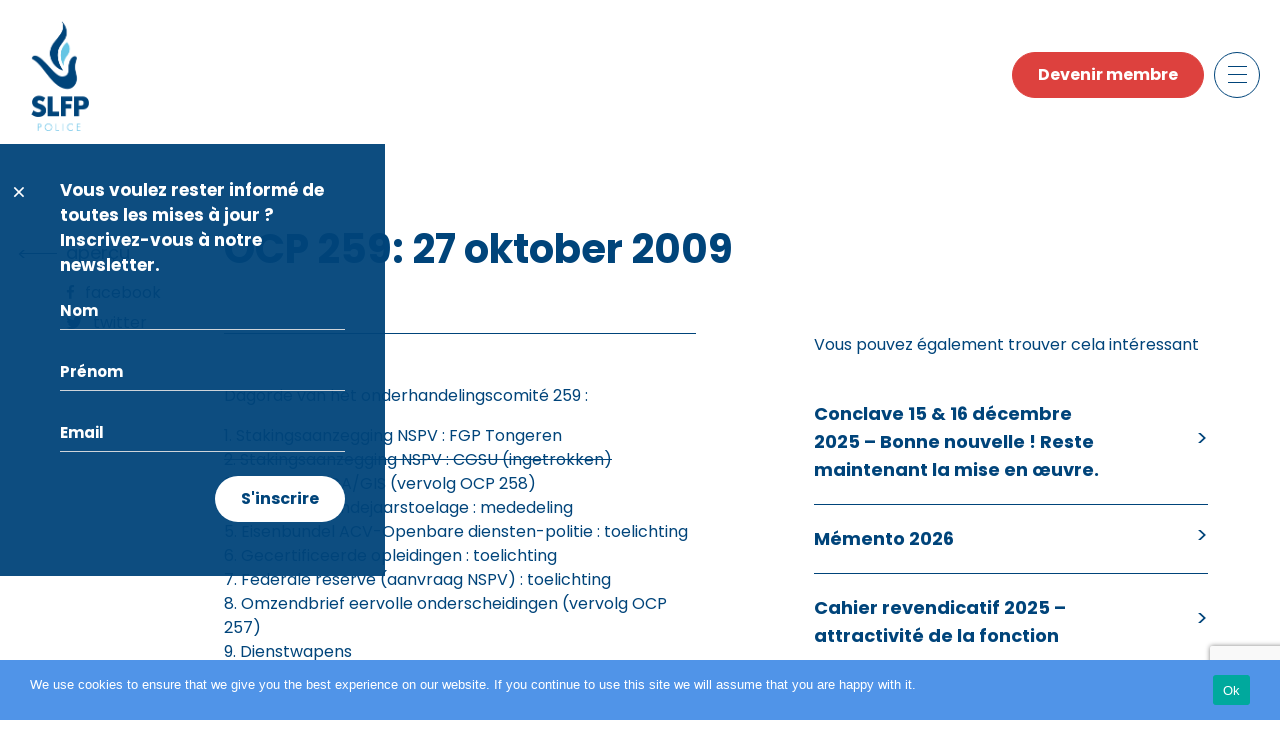

--- FILE ---
content_type: text/html; charset=UTF-8
request_url: https://slfp-pol.be/ocp-259-27-oktober-2009-2/
body_size: 15603
content:
<!DOCTYPE html>

<html class="no-js" lang="fr-FR">

<head>

    <meta charset="UTF-8">
    <meta name="viewport" content="width=device-width, initial-scale=1.0" >

    <link rel="profile" href="https://gmpg.org/xfn/11">

    <title>OCP 259: 27 oktober 2009</title>
<meta name='robots' content='max-image-preview:large' />
<link rel='dns-prefetch' href='//vsoa-pol.be' />
<link rel='dns-prefetch' href='//cdn.jsdelivr.net' />
<link rel='dns-prefetch' href='//cdnjs.cloudflare.com' />
<link rel="alternate" type="application/rss+xml" title=" &raquo; Flux" href="https://slfp-pol.be/feed/" />
<link rel="alternate" type="application/rss+xml" title=" &raquo; Flux des commentaires" href="https://slfp-pol.be/comments/feed/" />
<link rel="alternate" type="application/rss+xml" title=" &raquo; OCP 259: 27 oktober 2009 Flux des commentaires" href="https://slfp-pol.be/ocp-259-27-oktober-2009-2/feed/" />
<link rel="alternate" title="oEmbed (JSON)" type="application/json+oembed" href="https://slfp-pol.be/wp-json/oembed/1.0/embed?url=https%3A%2F%2Fslfp-pol.be%2Focp-259-27-oktober-2009-2%2F" />
<link rel="alternate" title="oEmbed (XML)" type="text/xml+oembed" href="https://slfp-pol.be/wp-json/oembed/1.0/embed?url=https%3A%2F%2Fslfp-pol.be%2Focp-259-27-oktober-2009-2%2F&#038;format=xml" />
<style id='wp-img-auto-sizes-contain-inline-css'>
img:is([sizes=auto i],[sizes^="auto," i]){contain-intrinsic-size:3000px 1500px}
/*# sourceURL=wp-img-auto-sizes-contain-inline-css */
</style>
<style id='wp-emoji-styles-inline-css'>

	img.wp-smiley, img.emoji {
		display: inline !important;
		border: none !important;
		box-shadow: none !important;
		height: 1em !important;
		width: 1em !important;
		margin: 0 0.07em !important;
		vertical-align: -0.1em !important;
		background: none !important;
		padding: 0 !important;
	}
/*# sourceURL=wp-emoji-styles-inline-css */
</style>
<style id='wp-block-library-inline-css'>
:root{--wp-block-synced-color:#7a00df;--wp-block-synced-color--rgb:122,0,223;--wp-bound-block-color:var(--wp-block-synced-color);--wp-editor-canvas-background:#ddd;--wp-admin-theme-color:#007cba;--wp-admin-theme-color--rgb:0,124,186;--wp-admin-theme-color-darker-10:#006ba1;--wp-admin-theme-color-darker-10--rgb:0,107,160.5;--wp-admin-theme-color-darker-20:#005a87;--wp-admin-theme-color-darker-20--rgb:0,90,135;--wp-admin-border-width-focus:2px}@media (min-resolution:192dpi){:root{--wp-admin-border-width-focus:1.5px}}.wp-element-button{cursor:pointer}:root .has-very-light-gray-background-color{background-color:#eee}:root .has-very-dark-gray-background-color{background-color:#313131}:root .has-very-light-gray-color{color:#eee}:root .has-very-dark-gray-color{color:#313131}:root .has-vivid-green-cyan-to-vivid-cyan-blue-gradient-background{background:linear-gradient(135deg,#00d084,#0693e3)}:root .has-purple-crush-gradient-background{background:linear-gradient(135deg,#34e2e4,#4721fb 50%,#ab1dfe)}:root .has-hazy-dawn-gradient-background{background:linear-gradient(135deg,#faaca8,#dad0ec)}:root .has-subdued-olive-gradient-background{background:linear-gradient(135deg,#fafae1,#67a671)}:root .has-atomic-cream-gradient-background{background:linear-gradient(135deg,#fdd79a,#004a59)}:root .has-nightshade-gradient-background{background:linear-gradient(135deg,#330968,#31cdcf)}:root .has-midnight-gradient-background{background:linear-gradient(135deg,#020381,#2874fc)}:root{--wp--preset--font-size--normal:16px;--wp--preset--font-size--huge:42px}.has-regular-font-size{font-size:1em}.has-larger-font-size{font-size:2.625em}.has-normal-font-size{font-size:var(--wp--preset--font-size--normal)}.has-huge-font-size{font-size:var(--wp--preset--font-size--huge)}.has-text-align-center{text-align:center}.has-text-align-left{text-align:left}.has-text-align-right{text-align:right}.has-fit-text{white-space:nowrap!important}#end-resizable-editor-section{display:none}.aligncenter{clear:both}.items-justified-left{justify-content:flex-start}.items-justified-center{justify-content:center}.items-justified-right{justify-content:flex-end}.items-justified-space-between{justify-content:space-between}.screen-reader-text{border:0;clip-path:inset(50%);height:1px;margin:-1px;overflow:hidden;padding:0;position:absolute;width:1px;word-wrap:normal!important}.screen-reader-text:focus{background-color:#ddd;clip-path:none;color:#444;display:block;font-size:1em;height:auto;left:5px;line-height:normal;padding:15px 23px 14px;text-decoration:none;top:5px;width:auto;z-index:100000}html :where(.has-border-color){border-style:solid}html :where([style*=border-top-color]){border-top-style:solid}html :where([style*=border-right-color]){border-right-style:solid}html :where([style*=border-bottom-color]){border-bottom-style:solid}html :where([style*=border-left-color]){border-left-style:solid}html :where([style*=border-width]){border-style:solid}html :where([style*=border-top-width]){border-top-style:solid}html :where([style*=border-right-width]){border-right-style:solid}html :where([style*=border-bottom-width]){border-bottom-style:solid}html :where([style*=border-left-width]){border-left-style:solid}html :where(img[class*=wp-image-]){height:auto;max-width:100%}:where(figure){margin:0 0 1em}html :where(.is-position-sticky){--wp-admin--admin-bar--position-offset:var(--wp-admin--admin-bar--height,0px)}@media screen and (max-width:600px){html :where(.is-position-sticky){--wp-admin--admin-bar--position-offset:0px}}

/*# sourceURL=wp-block-library-inline-css */
</style><style id='wp-block-paragraph-inline-css'>
.is-small-text{font-size:.875em}.is-regular-text{font-size:1em}.is-large-text{font-size:2.25em}.is-larger-text{font-size:3em}.has-drop-cap:not(:focus):first-letter{float:left;font-size:8.4em;font-style:normal;font-weight:100;line-height:.68;margin:.05em .1em 0 0;text-transform:uppercase}body.rtl .has-drop-cap:not(:focus):first-letter{float:none;margin-left:.1em}p.has-drop-cap.has-background{overflow:hidden}:root :where(p.has-background){padding:1.25em 2.375em}:where(p.has-text-color:not(.has-link-color)) a{color:inherit}p.has-text-align-left[style*="writing-mode:vertical-lr"],p.has-text-align-right[style*="writing-mode:vertical-rl"]{rotate:180deg}
/*# sourceURL=https://slfp-pol.be/wp-includes/blocks/paragraph/style.min.css */
</style>
<style id='global-styles-inline-css'>
:root{--wp--preset--aspect-ratio--square: 1;--wp--preset--aspect-ratio--4-3: 4/3;--wp--preset--aspect-ratio--3-4: 3/4;--wp--preset--aspect-ratio--3-2: 3/2;--wp--preset--aspect-ratio--2-3: 2/3;--wp--preset--aspect-ratio--16-9: 16/9;--wp--preset--aspect-ratio--9-16: 9/16;--wp--preset--color--black: #000000;--wp--preset--color--cyan-bluish-gray: #abb8c3;--wp--preset--color--white: #ffffff;--wp--preset--color--pale-pink: #f78da7;--wp--preset--color--vivid-red: #cf2e2e;--wp--preset--color--luminous-vivid-orange: #ff6900;--wp--preset--color--luminous-vivid-amber: #fcb900;--wp--preset--color--light-green-cyan: #7bdcb5;--wp--preset--color--vivid-green-cyan: #00d084;--wp--preset--color--pale-cyan-blue: #8ed1fc;--wp--preset--color--vivid-cyan-blue: #0693e3;--wp--preset--color--vivid-purple: #9b51e0;--wp--preset--color--accent: ;--wp--preset--color--primary: ;--wp--preset--color--secondary: ;--wp--preset--color--subtle-background: ;--wp--preset--color--background: #ffffff;--wp--preset--gradient--vivid-cyan-blue-to-vivid-purple: linear-gradient(135deg,rgb(6,147,227) 0%,rgb(155,81,224) 100%);--wp--preset--gradient--light-green-cyan-to-vivid-green-cyan: linear-gradient(135deg,rgb(122,220,180) 0%,rgb(0,208,130) 100%);--wp--preset--gradient--luminous-vivid-amber-to-luminous-vivid-orange: linear-gradient(135deg,rgb(252,185,0) 0%,rgb(255,105,0) 100%);--wp--preset--gradient--luminous-vivid-orange-to-vivid-red: linear-gradient(135deg,rgb(255,105,0) 0%,rgb(207,46,46) 100%);--wp--preset--gradient--very-light-gray-to-cyan-bluish-gray: linear-gradient(135deg,rgb(238,238,238) 0%,rgb(169,184,195) 100%);--wp--preset--gradient--cool-to-warm-spectrum: linear-gradient(135deg,rgb(74,234,220) 0%,rgb(151,120,209) 20%,rgb(207,42,186) 40%,rgb(238,44,130) 60%,rgb(251,105,98) 80%,rgb(254,248,76) 100%);--wp--preset--gradient--blush-light-purple: linear-gradient(135deg,rgb(255,206,236) 0%,rgb(152,150,240) 100%);--wp--preset--gradient--blush-bordeaux: linear-gradient(135deg,rgb(254,205,165) 0%,rgb(254,45,45) 50%,rgb(107,0,62) 100%);--wp--preset--gradient--luminous-dusk: linear-gradient(135deg,rgb(255,203,112) 0%,rgb(199,81,192) 50%,rgb(65,88,208) 100%);--wp--preset--gradient--pale-ocean: linear-gradient(135deg,rgb(255,245,203) 0%,rgb(182,227,212) 50%,rgb(51,167,181) 100%);--wp--preset--gradient--electric-grass: linear-gradient(135deg,rgb(202,248,128) 0%,rgb(113,206,126) 100%);--wp--preset--gradient--midnight: linear-gradient(135deg,rgb(2,3,129) 0%,rgb(40,116,252) 100%);--wp--preset--font-size--small: 18px;--wp--preset--font-size--medium: 20px;--wp--preset--font-size--large: 26.25px;--wp--preset--font-size--x-large: 42px;--wp--preset--font-size--normal: 21px;--wp--preset--font-size--larger: 32px;--wp--preset--spacing--20: 0.44rem;--wp--preset--spacing--30: 0.67rem;--wp--preset--spacing--40: 1rem;--wp--preset--spacing--50: 1.5rem;--wp--preset--spacing--60: 2.25rem;--wp--preset--spacing--70: 3.38rem;--wp--preset--spacing--80: 5.06rem;--wp--preset--shadow--natural: 6px 6px 9px rgba(0, 0, 0, 0.2);--wp--preset--shadow--deep: 12px 12px 50px rgba(0, 0, 0, 0.4);--wp--preset--shadow--sharp: 6px 6px 0px rgba(0, 0, 0, 0.2);--wp--preset--shadow--outlined: 6px 6px 0px -3px rgb(255, 255, 255), 6px 6px rgb(0, 0, 0);--wp--preset--shadow--crisp: 6px 6px 0px rgb(0, 0, 0);}:where(.is-layout-flex){gap: 0.5em;}:where(.is-layout-grid){gap: 0.5em;}body .is-layout-flex{display: flex;}.is-layout-flex{flex-wrap: wrap;align-items: center;}.is-layout-flex > :is(*, div){margin: 0;}body .is-layout-grid{display: grid;}.is-layout-grid > :is(*, div){margin: 0;}:where(.wp-block-columns.is-layout-flex){gap: 2em;}:where(.wp-block-columns.is-layout-grid){gap: 2em;}:where(.wp-block-post-template.is-layout-flex){gap: 1.25em;}:where(.wp-block-post-template.is-layout-grid){gap: 1.25em;}.has-black-color{color: var(--wp--preset--color--black) !important;}.has-cyan-bluish-gray-color{color: var(--wp--preset--color--cyan-bluish-gray) !important;}.has-white-color{color: var(--wp--preset--color--white) !important;}.has-pale-pink-color{color: var(--wp--preset--color--pale-pink) !important;}.has-vivid-red-color{color: var(--wp--preset--color--vivid-red) !important;}.has-luminous-vivid-orange-color{color: var(--wp--preset--color--luminous-vivid-orange) !important;}.has-luminous-vivid-amber-color{color: var(--wp--preset--color--luminous-vivid-amber) !important;}.has-light-green-cyan-color{color: var(--wp--preset--color--light-green-cyan) !important;}.has-vivid-green-cyan-color{color: var(--wp--preset--color--vivid-green-cyan) !important;}.has-pale-cyan-blue-color{color: var(--wp--preset--color--pale-cyan-blue) !important;}.has-vivid-cyan-blue-color{color: var(--wp--preset--color--vivid-cyan-blue) !important;}.has-vivid-purple-color{color: var(--wp--preset--color--vivid-purple) !important;}.has-black-background-color{background-color: var(--wp--preset--color--black) !important;}.has-cyan-bluish-gray-background-color{background-color: var(--wp--preset--color--cyan-bluish-gray) !important;}.has-white-background-color{background-color: var(--wp--preset--color--white) !important;}.has-pale-pink-background-color{background-color: var(--wp--preset--color--pale-pink) !important;}.has-vivid-red-background-color{background-color: var(--wp--preset--color--vivid-red) !important;}.has-luminous-vivid-orange-background-color{background-color: var(--wp--preset--color--luminous-vivid-orange) !important;}.has-luminous-vivid-amber-background-color{background-color: var(--wp--preset--color--luminous-vivid-amber) !important;}.has-light-green-cyan-background-color{background-color: var(--wp--preset--color--light-green-cyan) !important;}.has-vivid-green-cyan-background-color{background-color: var(--wp--preset--color--vivid-green-cyan) !important;}.has-pale-cyan-blue-background-color{background-color: var(--wp--preset--color--pale-cyan-blue) !important;}.has-vivid-cyan-blue-background-color{background-color: var(--wp--preset--color--vivid-cyan-blue) !important;}.has-vivid-purple-background-color{background-color: var(--wp--preset--color--vivid-purple) !important;}.has-black-border-color{border-color: var(--wp--preset--color--black) !important;}.has-cyan-bluish-gray-border-color{border-color: var(--wp--preset--color--cyan-bluish-gray) !important;}.has-white-border-color{border-color: var(--wp--preset--color--white) !important;}.has-pale-pink-border-color{border-color: var(--wp--preset--color--pale-pink) !important;}.has-vivid-red-border-color{border-color: var(--wp--preset--color--vivid-red) !important;}.has-luminous-vivid-orange-border-color{border-color: var(--wp--preset--color--luminous-vivid-orange) !important;}.has-luminous-vivid-amber-border-color{border-color: var(--wp--preset--color--luminous-vivid-amber) !important;}.has-light-green-cyan-border-color{border-color: var(--wp--preset--color--light-green-cyan) !important;}.has-vivid-green-cyan-border-color{border-color: var(--wp--preset--color--vivid-green-cyan) !important;}.has-pale-cyan-blue-border-color{border-color: var(--wp--preset--color--pale-cyan-blue) !important;}.has-vivid-cyan-blue-border-color{border-color: var(--wp--preset--color--vivid-cyan-blue) !important;}.has-vivid-purple-border-color{border-color: var(--wp--preset--color--vivid-purple) !important;}.has-vivid-cyan-blue-to-vivid-purple-gradient-background{background: var(--wp--preset--gradient--vivid-cyan-blue-to-vivid-purple) !important;}.has-light-green-cyan-to-vivid-green-cyan-gradient-background{background: var(--wp--preset--gradient--light-green-cyan-to-vivid-green-cyan) !important;}.has-luminous-vivid-amber-to-luminous-vivid-orange-gradient-background{background: var(--wp--preset--gradient--luminous-vivid-amber-to-luminous-vivid-orange) !important;}.has-luminous-vivid-orange-to-vivid-red-gradient-background{background: var(--wp--preset--gradient--luminous-vivid-orange-to-vivid-red) !important;}.has-very-light-gray-to-cyan-bluish-gray-gradient-background{background: var(--wp--preset--gradient--very-light-gray-to-cyan-bluish-gray) !important;}.has-cool-to-warm-spectrum-gradient-background{background: var(--wp--preset--gradient--cool-to-warm-spectrum) !important;}.has-blush-light-purple-gradient-background{background: var(--wp--preset--gradient--blush-light-purple) !important;}.has-blush-bordeaux-gradient-background{background: var(--wp--preset--gradient--blush-bordeaux) !important;}.has-luminous-dusk-gradient-background{background: var(--wp--preset--gradient--luminous-dusk) !important;}.has-pale-ocean-gradient-background{background: var(--wp--preset--gradient--pale-ocean) !important;}.has-electric-grass-gradient-background{background: var(--wp--preset--gradient--electric-grass) !important;}.has-midnight-gradient-background{background: var(--wp--preset--gradient--midnight) !important;}.has-small-font-size{font-size: var(--wp--preset--font-size--small) !important;}.has-medium-font-size{font-size: var(--wp--preset--font-size--medium) !important;}.has-large-font-size{font-size: var(--wp--preset--font-size--large) !important;}.has-x-large-font-size{font-size: var(--wp--preset--font-size--x-large) !important;}
/*# sourceURL=global-styles-inline-css */
</style>

<style id='classic-theme-styles-inline-css'>
/*! This file is auto-generated */
.wp-block-button__link{color:#fff;background-color:#32373c;border-radius:9999px;box-shadow:none;text-decoration:none;padding:calc(.667em + 2px) calc(1.333em + 2px);font-size:1.125em}.wp-block-file__button{background:#32373c;color:#fff;text-decoration:none}
/*# sourceURL=/wp-includes/css/classic-themes.min.css */
</style>
<link rel='stylesheet' id='helpie-faq-bundle-styles-css' href='https://vsoa-pol.be/wp-content/plugins/helpie-faq/assets/bundles/main.app.css?ver=1.39' media='all' />
<link rel='stylesheet' id='contact-form-7-css' href='https://slfp-pol.be/wp-content/plugins/contact-form-7/includes/css/styles.css?ver=6.1.1' media='all' />
<link rel='stylesheet' id='cookie-notice-front-css' href='https://vsoa-pol.be/wp-content/plugins/cookie-notice/css/front.min.css?ver=2.5.7' media='all' />
<link rel='stylesheet' id='fvp-frontend-css' href='https://vsoa-pol.be/wp-content/plugins/featured-video-plus/styles/frontend.css?ver=2.3.3' media='all' />
<link rel='stylesheet' id='wp-downloadmanager-css' href='https://slfp-pol.be/wp-content/plugins/wp-downloadmanager/download-css.css?ver=1.68.11' media='all' />
<link rel='stylesheet' id='vsoa-style-css' href='https://slfp-pol.be/wp-content/themes/vsoa/style.css?ver=6.9' media='all' />
<link rel='stylesheet' id='vsoa-print-style-css' href='https://slfp-pol.be/wp-content/themes/vsoa/print.css?ver=6.9' media='print' />
<link rel='stylesheet' id='ui-css-css' href='https://cdnjs.cloudflare.com/ajax/libs/jqueryui/1.12.1/jquery-ui.min.css?ver=6.9' media='all' />
<script id="cookie-notice-front-js-before">
var cnArgs = {"ajaxUrl":"https:\/\/slfp-pol.be\/wp-admin\/admin-ajax.php","nonce":"65e72a6a88","hideEffect":"fade","position":"bottom","onScroll":false,"onScrollOffset":100,"onClick":false,"cookieName":"cookie_notice_accepted","cookieTime":2592000,"cookieTimeRejected":2592000,"globalCookie":false,"redirection":false,"cache":false,"revokeCookies":false,"revokeCookiesOpt":"automatic"};

//# sourceURL=cookie-notice-front-js-before
</script>
<script src="https://vsoa-pol.be/wp-content/plugins/cookie-notice/js/front.min.js?ver=2.5.7" id="cookie-notice-front-js"></script>
<script src="https://slfp-pol.be/wp-includes/js/jquery/jquery.min.js?ver=3.7.1" id="jquery-core-js"></script>
<script src="https://slfp-pol.be/wp-includes/js/jquery/jquery-migrate.min.js?ver=3.4.1" id="jquery-migrate-js"></script>
<script src="https://vsoa-pol.be/wp-content/plugins/featured-video-plus/js/jquery.fitvids.min.js?ver=master-2015-08" id="jquery.fitvids-js"></script>
<script id="fvp-frontend-js-extra">
var fvpdata = {"ajaxurl":"https://slfp-pol.be/wp-admin/admin-ajax.php","nonce":"63aeebce2c","fitvids":"1","dynamic":"","overlay":"","opacity":"0.75","color":"b","width":"640"};
//# sourceURL=fvp-frontend-js-extra
</script>
<script src="https://vsoa-pol.be/wp-content/plugins/featured-video-plus/js/frontend.min.js?ver=2.3.3" id="fvp-frontend-js"></script>
<script src="https://slfp-pol.be/wp-content/themes/vsoa/assets/js/index.js?ver=6.9" id="vsoa-js-js" async></script>
<link rel="https://api.w.org/" href="https://slfp-pol.be/wp-json/" /><link rel="alternate" title="JSON" type="application/json" href="https://slfp-pol.be/wp-json/wp/v2/posts/24483" /><link rel="EditURI" type="application/rsd+xml" title="RSD" href="https://slfp-pol.be/xmlrpc.php?rsd" />
<meta name="generator" content="WordPress 6.9" />
<link rel="canonical" href="https://slfp-pol.be/ocp-259-27-oktober-2009-2/" />
<link rel='shortlink' href='https://vsoa-pol.be/?p=24483' />
	<script>document.documentElement.className = document.documentElement.className.replace( 'no-js', 'js' );</script>
	<style id="custom-background-css">
body.custom-background { background-color: #ffffff; }
</style>
	<style type="text/css">.helpie-faq.accordions .helpie-mark{background-color:#ff0!important}.helpie-faq.accordions .helpie-mark{color:#000!important}.helpie-faq.accordions.custom-styles .accordion .accordion__item .accordion__header{padding-top:15px;padding-right:15px;padding-bottom:15px;padding-left:15px;}.helpie-faq.accordions.custom-styles .accordion .accordion__item .accordion__body{padding-top:15px;padding-right:15px;padding-bottom:0px;padding-left:15px;}.helpie-faq.accordions.custom-styles .accordion .accordion__item{border-top-width:0px;border-right-width:0px;border-bottom-width:1px;border-left-width:0px;border-color:#44596B;border-style:solid;}.helpie-faq.custom-styles .accordion .accordion__item{margin-top:0px;margin-right:0px;margin-bottom:0px;margin-left:0px;}.helpie-faq.custom-styles .accordion__item .accordion__header .accordion__toggle .accordion__toggle-icons{color:#44596B!important}.helpie-faq.custom-styles .accordion__header:after,.helpie-faq.custom-styles .accordion__header:before{background-color:#44596B!important}.helpie-faq-form__toggle{padding-top:15px!important;padding-right:15px!important;padding-bottom:15px!important;padding-left:15px!important;}.helpie-faq-form__submit{padding-top:15px!important;padding-right:15px!important;padding-bottom:15px!important;padding-left:15px!important;}</style>

    <!-- Font -->
    <link rel="preconnect" href="https://fonts.googleapis.com">
    <link rel="preconnect" href="https://fonts.gstatic.com" crossorigin>
    <link href="https://fonts.googleapis.com/css2?family=Poppins:wght@300;400;500;600;700&display=swap" rel="stylesheet">

    <!-- favicon -->
    <link rel="apple-touch-icon" sizes="57x57" href="https://slfp-pol.be/wp-content/themes/vsoa/assets/images/favicon/apple-icon-57x57.png">
    <link rel="apple-touch-icon" sizes="60x60" href="https://slfp-pol.be/wp-content/themes/vsoa/assets/images/favicon/apple-icon-60x60.png">
    <link rel="apple-touch-icon" sizes="72x72" href="https://slfp-pol.be/wp-content/themes/vsoa/assets/images/favicon/apple-icon-72x72.png">
    <link rel="apple-touch-icon" sizes="76x76" href="https://slfp-pol.be/wp-content/themes/vsoa/assets/images/favicon/apple-icon-76x76.png">
    <link rel="apple-touch-icon" sizes="114x114" href="https://slfp-pol.be/wp-content/themes/vsoa/assets/images/favicon/apple-icon-114x114.png">
    <link rel="apple-touch-icon" sizes="120x120" href="https://slfp-pol.be/wp-content/themes/vsoa/assets/images/favicon/apple-icon-120x120.png">
    <link rel="apple-touch-icon" sizes="144x144" href="https://slfp-pol.be/wp-content/themes/vsoa/assets/images/favicon/apple-icon-144x144.png">
    <link rel="apple-touch-icon" sizes="152x152" href="https://slfp-pol.be/wp-content/themes/vsoa/assets/images/favicon/apple-icon-152x152.png">
    <link rel="apple-touch-icon" sizes="180x180" href="https://slfp-pol.be/wp-content/themes/vsoa/assets/images/favicon/apple-icon-180x180.png">
    <link rel="icon" type="image/png" sizes="192x192"  href="https://slfp-pol.be/wp-content/themes/vsoa/assets/images/favicon/android-icon-192x192.png">
    <link rel="icon" type="image/png" sizes="32x32" href="https://slfp-pol.be/wp-content/themes/vsoa/assets/images/favicon/favicon-32x32.png">
    <link rel="icon" type="image/png" sizes="96x96" href="https://slfp-pol.be/wp-content/themes/vsoa/assets/images/favicon/favicon-96x96.png">
    <link rel="icon" type="image/png" sizes="16x16" href="https://slfp-pol.be/wp-content/themes/vsoa/assets/images/favicon/favicon-16x16.png">
    <link rel="manifest" href="https://slfp-pol.be/wp-content/themes/vsoa/assets/images/favicon/manifest.json">
    <meta name="msapplication-TileColor" content="#ffffff">
    <meta name="msapplication-TileImage" content="https://slfp-pol.be/wp-content/themes/vsoa/assets/images/favicon/ms-icon-144x144.png">
    <meta name="theme-color" content="#ffffff">



    <!-- style -->

    <!-- Owl Stylesheets -->
    <link rel="stylesheet" href="https://slfp-pol.be/wp-content/themes/vsoa/assets/css/owl.carousel.min.css">
    <link rel="stylesheet" href="https://slfp-pol.be/wp-content/themes/vsoa/assets/css/owl.theme.default.min.css">

    <link href="https://slfp-pol.be/wp-content/themes/vsoa/assets/css/style.css" rel="stylesheet" type="text/css" />

    <!-- Js -->
    <script src="https://code.jquery.com/jquery-3.6.0.min.js" crossorigin="anonymous"></script>
    <script src="https://cdn.jsdelivr.net/npm/@popperjs/core@2.9.2/dist/umd/popper.min.js" integrity="sha384-IQsoLXl5PILFhosVNubq5LC7Qb9DXgDA9i+tQ8Zj3iwWAwPtgFTxbJ8NT4GN1R8p" crossorigin="anonymous"></script>
    <script src="https://cdn.jsdelivr.net/npm/bootstrap@5.0.2/dist/js/bootstrap.min.js" integrity="sha384-cVKIPhGWiC2Al4u+LWgxfKTRIcfu0JTxR+EQDz/bgldoEyl4H0zUF0QKbrJ0EcQF" crossorigin="anonymous"></script>

    <!-- Js carousel -->
    <script src="https://slfp-pol.be/wp-content/themes/vsoa/assets/js/owl.carousel.js"></script>
    <script src="https://slfp-pol.be/wp-content/themes/vsoa/assets/js/jquery.mousewheel.min.js"></script>

    <!-- Js custom -->
    <script type="text/javascript" src="https://slfp-pol.be/wp-content/themes/vsoa/assets/js/custom.js"></script>

    <!--    <script async src="https://static.addtoany.com/menu/page.js"></script>-->

</head>

<body class="wp-singular post-template-default single single-post postid-24483 single-format-standard custom-background wp-embed-responsive wp-theme-vsoa cookies-not-set singular enable-search-modal missing-post-thumbnail has-single-pagination showing-comments show-avatars footer-top-hidden reduced-spacing" id="page_24483">
<a class="skip-link screen-reader-text" href="#site-content">Skip to the content</a>
<div class="wrapper">

    <div class="content">


        <header class="header">

            <nav class="navbar navbar-light">
                <div class="container">
                    <div class="navbar-brand-logo">
                                                    <a href="  /">
                                <img src="https://slfp-pol.be/wp-content/themes/vsoa/assets/images/logo-slfp.png" alt="">
                            </a>
                                                </div> <!-- AND .navbar-brand-log -->
                    <div class="d-flex">

                        <div class="ms-2 btn-mob-sm">
                            <p><a class="btn btn-secondary" href="/devenir-membre">Devenir membre</a></p>                        </div>

                        <button class="btn toggler-icon collapsed ms-2" type="button" data-bs-toggle="offcanvas" data-bs-target="#offcanvasNavbar" aria-controls="offcanvasNavbar">
                            <span></span>
                            <span></span>
                            <span></span>
                            <span></span>
                        </button>
                        <div class="offcanvas offcanvas-top" tabindex="-1" id="offcanvasNavbar" aria-labelledby="offcanvasNavbarLabel">

                            <div class="offcanvas-body">

                                <div class="container">


                                    <div class="accordion accordion-style" id="accordionMenuHeader">

                                        <div class="list-group-columns">

                                            <div class="list-column desc_none">
                                                <div>
                                                    <button class="accordion-button collapsed" type="button" data-bs-toggle="collapse" data-bs-target="#collapseOvervsoa" aria-expanded="false" aria-controls="collapseOvervsoa">



                                                                                                                    <h3 class="title-md hr-title">le SLFP</h3>
                                                            


                                                    </button>
                                                    <div id="collapseOvervsoa" class="accordion-collapse collapse" aria-labelledby="headingOvervsoa" data-bs-parent="#accordionMenuHeader">
                                                        <ul class="nav-menu-list">

                                                                                                                            <li>
                                                                    <a href="  /vision/">Vision</a>
                                                                </li>
                                                                <li>
                                                                    <a href="  /violence-contre-des-policiers/">Violence contre des policiers</a>
                                                                </li>
                                                                <li>
                                                                    <a href="  /le-slfp-police-est-proche-de-vous/">Services</a>
                                                                </li>
                                                                <li>
                                                                    <a href="  /avantages/">Avantages</a>
                                                                </li>
                                                                <li>
                                                                    <a href="  /personnes-de-contact/">Personnes de contact</a>
                                                                </li>
                                                                
                                                        </ul>
                                                    </div>
                                                </div>
                                            </div>
                                            <div class="list-column mob_none">
                                                <div>
                                                                                                            <a href="/le-slfp-police-est-proche-de-vous" class="title-md hr-title">le SLFP</a>
                                                                                                            <div id="collapseOvervsoa" class="accordion-collapse collapse" aria-labelledby="headingOvervsoa" data-bs-parent="#accordionMenuHeader">
                                                        <ul class="nav-menu-list">

                                                                                                                            <li>
                                                                    <a href="  /vision/">Vision</a>
                                                                </li>
                                                                <li>
                                                                    <a href="  /violence-contre-des-policiers/">Violence contre des policiers</a>
                                                                </li>
                                                                <li>
                                                                    <a href="  /le-slfp-police-est-proche-de-vous/">Services</a>
                                                                </li>
                                                                <li>
                                                                    <a href="  /avantages/">Avantages</a>
                                                                </li>
                                                                <li>
                                                                    <a href="  /personnes-de-contact/">Personnes de contact</a>
                                                                </li>
                                                                
                                                        </ul>
                                                    </div>
                                                </div>
                                            </div>
                                            <div class="list-column">
                                                <div>

                                                                                                            <a class="title-md hr-title" href="  /departements-delegues/">Départements <br> & délégués</a>
                                                        

                                                </div>
                                                <div class="mob_none">
                                                                                                            <a id="news_headline" class="title-md hr-title" href="/dernieres-nouvelles/">Nouvelles</a>
                                                        
                                                    <div id="collapseNieuws" class="accordion-collapse collapse" aria-labelledby="headingNieuws" data-bs-parent="#accordionMenuHeader">
                                                        <ul class="nav-menu-list">

                                                                                                                            <!--                                                                <li>-->
                                                                <!--                                                                    <a href="  /nouvelles/">All</a>-->
                                                                <!--                                                                </li>-->
                                                                <li>
                                                                    <a href="  /dernieres-nouvelles/">Dernières nouvelles</a>
                                                                </li>
                                                                <li>
                                                                    <a href="  /nouvelles-newsletter/">Newsletter</a>
                                                                </li>
                                                                

                                                        </ul>
                                                    </div>
                                                </div>
                                                <div class="desc_none">
                                                    <button class="accordion-button collapsed" type="button" data-bs-toggle="collapse" data-bs-target="#collapseNieuws" aria-expanded="false" aria-controls="collapseNieuws">

                                                                                                                    <a id="news_headline" class="title-md hr-title" href="/nouvelles/">Nouvelles</a>
                                                            

                                                    </button>
                                                    <div id="collapseNieuws" class="accordion-collapse collapse" aria-labelledby="headingNieuws" data-bs-parent="#accordionMenuHeader">
                                                        <ul class="nav-menu-list">

                                                                                                                            <!--                                                                <li>-->
                                                                <!--                                                                    <a href="  /nouvelles/">All</a>-->
                                                                <!--                                                                </li>-->
                                                                <li>
                                                                    <a href="  /dernieres-nouvelles/">Dernières nouvelles</a>
                                                                </li>
                                                                <li>
                                                                    <a href="  /nouvelles-newsletter/">Newsletter</a>
                                                                </li>
                                                                

                                                        </ul>
                                                    </div>
                                                </div>
                                            </div>
                                            <div class="list-column desc_none">
                                                <div>
                                                    <button class="accordion-button collapsed" type="button" data-bs-toggle="collapse" data-bs-target="#collapseContact" aria-expanded="false" aria-controls="collapseContact">
                                                        <h3 class="title-md hr-title">Contact</h3>
                                                    </button>
                                                    <div id="collapseContact" class="accordion-collapse collapse" aria-labelledby="headingContact" data-bs-parent="#accordionMenuHeader">
                                                                                                                    <div>
                                                                <h3><a href="/contact-fr" class="menu_link_contact">Formulaire de contact</a></h3>
                                                            </div>
                                                                                                                <ul class="nav-menu-list nav-menu-list-mb">


                                                                                                                            <li>
                                                                    <h4 class="title-sm txt-color">Adresse</h4>
                                                                    <ul class="list-unstyled">
                                                                        <li>
                                                                            Minervastraat 8,
                                                                        </li>
                                                                        <li>
                                                                            1930 Zaventem
                                                                        </li>
                                                                    </ul>
                                                                </li>
                                                                <li>
                                                                    <h4 class="title-sm txt-color">E-mail</h4>
                                                                    <ul class="list-unstyled">
                                                                        <li>
                                                                            <a class="text-decoration" href="mailto:info@slfp-pol.be">info@slfp-pol.be</a>
                                                                        </li>
                                                                    </ul>
                                                                </li>
                                                                <li>
                                                                    <h4 class="title-sm txt-color">Téléphone</h4>
                                                                    <ul class="list-unstyled">
                                                                        <li>
                                                                            <a href="tel:026605911">02 660 59 11</a>
                                                                        </li>
                                                                    </ul>
                                                                </li>
                                                                <li>
                                                                    <h4 class="title-sm txt-color"> Fax</h4>
                                                                    <ul class="list-unstyled">
                                                                        <li>
                                                                            <a href="tel:026605097">02 660 50 97</a>
                                                                        </li>
                                                                    </ul>
                                                                </li>
                                                                


                                                        </ul>
                                                    </div>
                                                </div>
                                            </div>
                                            <div class="list-column mob_none">
                                                <div>
                                                                                                            <a href="/contact-fr" class="title-md hr-title">Contact</a>
                                                                                                        <div id="collapseContact" class="accordion-collapse collapse" aria-labelledby="headingContact" data-bs-parent="#accordionMenuHeader">
                                                        <ul class="nav-menu-list nav-menu-list-mb">


                                                                                                                            <li>
                                                                    <h4 class="title-sm txt-color">Adresse</h4>
                                                                    <ul class="list-unstyled">
                                                                        <li>
                                                                            Minervastraat 8,
                                                                        </li>
                                                                        <li>
                                                                            1930 Zaventem
                                                                        </li>
                                                                    </ul>
                                                                </li>
                                                                <li>
                                                                    <h4 class="title-sm txt-color">E-mail</h4>
                                                                    <ul class="list-unstyled">
                                                                        <li>
                                                                            <a class="text-decoration" href="mailto:info@slfp-pol.be">info@slfp-pol.be</a>
                                                                        </li>
                                                                    </ul>
                                                                </li>
                                                                <li>
                                                                    <h4 class="title-sm txt-color">Téléphone</h4>
                                                                    <ul class="list-unstyled">
                                                                        <li>
                                                                            <a href="tel:026605911">02 660 59 11</a>
                                                                        </li>
                                                                    </ul>
                                                                </li>
                                                                <li>
                                                                    <h4 class="title-sm txt-color"> Fax</h4>
                                                                    <ul class="list-unstyled">
                                                                        <li>
                                                                            <a href="tel:026605097">02 660 50 97</a>
                                                                        </li>
                                                                    </ul>
                                                                </li>
                                                                


                                                        </ul>
                                                    </div>
                                                </div>
                                            </div>
                                        </div>

                                    </div>

                                    <div class="footer-menu-btn desktop-none mb-3 mt-1">

                                        <p><a class="btn btn-secondary" href="/devenir-membre">Devenir membre</a></p>
                                        <a class="btn btn-outline-light" href="/faq-fr/">FAQ</a>
                                    </div>	<!-- AND .footer-menu-btn -->

                                    <div class="footer-menu">

                                        <div class="footer-fixed">

                                            <ul class="nav-menu-list nav-menu-list-hr">
<li>
<h3 class="title-md">Suivez-nous sur les médias sociaux</h3>
</li>
<li>
	<a href="https://www.facebook.com/SLFPPolice/">Facebook</a>
</li>
<li>
	<a href="https://twitter.com/SLFPPOLICE">Twitter</a>
</li>
</ul>
                                            <div class="footer-menu-btn">

                                                <div class="menu-languages-menu-container"><ul id="menu-languages-menu" class="list-unstyled list-link-hr"><li id="menu-item-47-fr" class="lang-item lang-item-5 lang-item-fr current-lang lang-item-first menu-item menu-item-type-custom menu-item-object-custom menu-item-47-fr"><a href="https://slfp-pol.be/ocp-259-27-oktober-2009-2/" hreflang="fr-FR" lang="fr-FR">FR</a></li>
<li id="menu-item-47-nl" class="lang-item lang-item-7 lang-item-nl no-translation menu-item menu-item-type-custom menu-item-object-custom menu-item-47-nl"><a href="https://vsoa-pol.be/" hreflang="nl-BE" lang="nl-BE">NL</a></li>
</ul></div>
                                                <div class="mob-none">
                                                    <p><a class="btn btn-secondary" href="/devenir-membre">Devenir membre</a></p>
                                                    <a class="btn btn-outline-light" href="/faq-fr/">FAQ</a>
                                                </div>
                                            </div>
                                        </div>
                                    </div> <!-- AND .footer-menu -->

                                </div> <!-- AND .container -->
                            </div> 	<!-- AND .offcanvas-body -->
                        </div>	<!-- AND .offcanvas-top -->

                    </div> <!-- AND .d-flex -->
                </div> <!-- AND .container -->
            </nav> <!-- AND .navbar -->

        </header> <!-- AND .header -->
		


  <div class="main">  



  <div class="block-page">
        <div class="container left-side-container">


	        <div class="left-side">
	            <div class="breadcrumb-title-page breadcrumb-title-page-link">
	                
<p><a href="/dernieres-nouvelles/" data-type="URL">Aperçu</a></p>
                                        <div class="a2a_kit a2a_kit_size_32 single_social_block" data-a2a-url="https://slfp-pol.be/ocp-259-27-oktober-2009-2/" data-a2a-title="OCP 259: 27 oktober 2009">
<!--                        <a class="a2a_button_facebook fbLink" target="_blank" href="https://www.facebook.com/sharer/sharer.php?u=https%3A%2F%2Fvsoa-pol.be%2Fde-sectorale-onderhandelingen-en-de-navap-een-voorzichtige-start%2F&t=De%20sectorale%20onderhandelingen%20en%20de%20NAVAP%3A%20een%20voorzichtige%20start.&quote=">Facebook</a>-->
<!---->
<!--                        <a class="a2a_button_facebook fbLink" target="_blank" href="https://www.facebook.com/sharer/sharer.php?u=https://vsoa-pol.be/de-sectorale-onderhandelingen-en-de-navap-een-voorzichtige-start/&t=De%20sectorale%20onderhandelingen%20en%20de%20NAVAP%3A%20een%20voorzichtige%20start.&quote=">Facebook</a>-->

                        <a class="a2a_button_facebook fbLink" target="_blank" href="https://www.facebook.com/sharer.php?u=https%3A%2F%2Fslfp-pol.be%2Focp-259-27-oktober-2009-2%2F&t=OCP+259%3A+27+oktober+2009">Facebook</a>
                        <a class="a2a_button_twitter twLink" target="_blank" href="https://twitter.com/share?text=OCP+259%3A+27+oktober+2009&url=https%3A%2F%2Fslfp-pol.be%2Focp-259-27-oktober-2009-2%2F" >Twitter</a>


                        <!--                        <a class="a2a_dd" href="https://www.addtoany.com/share"></a>-->
                    </div>

	            </div>
	        </div><!-- AND .left-side -->
	        <div class="container body-container">

                                                                            <div class="post-image-container">
                            	<h1 class="title-max">OCP 259: 27 oktober 2009</h1>

									<div class="post-body">

										<div class="post-body-flex">
											<div class="border-post">

																								

												<p>Dagorde van het onderhandelingscomité 259 :</p>
<p>1. Stakingsaanzegging NSPV : FGP Tongeren<br />
<span style="text-decoration: line-through">2. Stakingsaanzegging NSPV : CGSU (ingetrokken)</span><br />
3. Mobiliteit DGA/GIS (vervolg OCP 258)<br />
4. Verhoging eindejaarstoelage : mededeling<br />
5. Eisenbundel ACV-Openbare diensten-politie : toelichting<br />
6. Gecertificeerde opleidingen : toelichting<br />
7. Federale reserve (aanvraag NSPV) : toelichting<br />
8. Omzendbrief eervolle onderscheidingen (vervolg OCP 257)<br />
9. Dienstwapens<br />
10. Samenstelling bewapeningscommissie (aanvraag VSOA)<br />
11. Varia :<br />
• GPI 23 – ernstige en langdurige ziekten (aanvraag VSOA) : stand van zaken<br />
• Twee- en meertaligheidsproblematiek : stand van zaken<br />
• Kandidaatstelling bij mobiliteit door aspiranten<br />
•<br />
De vergadering wordt voorgezeten door de heer Hellinckx.<br />
Volgende onderhandelingen 17 november 2009</p>
<p>Voorafgaand:<br />
Het VSOA dient een stakingsaanzegging in voor de verkeerspost van Bertem, er is een personeelstekort van 9 mensen binnen deze dienst. De werkdruk op het aanwezige personeel wordt onhoudbaar.</p>
<p>Stakingsaanzegging NSPV : FGP Tongeren<br />
De veiligheidsproblemen ( bv. bij brand) van het personeel binnen het gebouw van de dienst FGP Tongeren worden aangehaald. De veiligheid in het gebouw is niet meer gegarandeerd.<br />
Overheid: Het nieuwe gebouw zal in gebruik worden genomen in 2011. Maar sommige veiligheidswerken in het oude gebouw worden wel uitgevoerd.<br />
De vakbonden zijn wettelijk verplicht om naar de rechtbank stappen met dit dossier en zullen dit doen.<br />
De stakingsaanzegging wordt behouden.</p>
<p>Mobiliteit DGA/GIS (vervolg OCP 258)<br />
De overheid heeft de aanpassingen gedaan op vraag van de vakorganisaties, na advies van DSW. De testen worden opengesteld voor een zo breed mogelijk publiek ( vrouwen en meer ervaren werknemers).<br />
De overheid deelt mee dat DAR GIS geen gespecialiseerde functie is.</p>
<p>Verhoging eindejaarstoelage: mededeling<br />
Voor het openbaar ambt komen de teksten, de verhoging met 7% van de eindejaartoelage, vrijdag voor de ministerraad.<br />
Voor de politie is er geen budget voorzien om deze verhoging door te voeren, er moet een budget gevonden worden op federaal en lokaal vlak. De overheden moeten voorzien in een bijkomend budget op federaal vlak 3.200.000 en op lokaal vlak 7.600.000 euro. (In de mammoet wet staat vermeld: de politie geniet aansluitend met openbaar ambt in de toelagen en vergoedingen van dezen) Voor de overheid moet er een kerntakendebat plaatsvinden.<br />
De vakorganisaties eisen de toepassing van deze maatregel. Op de rug van het personeel kan niet meer bespaard worden! Het VSOA stelt dat het politiepersoneel nominatief opgenomen wordt in het sectoraal akkoord 2009 &#8211; 2010 voor het openbaar ambt en dat de politie er moet van kunnen genieten.<br />
De vakorganisaties dienen in gemeenschappelijk vakbondsfront een stakingsaanzegging in betreft dit dossier.</p>
<p>Eisenbundel ACV-Openbare diensten-politie : toelichting<br />
Het ACV &#8211; CSC geeft tekst en uitleg bij hun eisenbundel.</p>
<p>Gecertificeerde opleidingen : toelichting<br />
De overheid geeft tekst en uitleg bij deze materie. Het basisprincipe is om de 6 jaar een gecertificeerde opleiding.<br />
Na advies zal de overheid een OKB schrijven.</p>
<p>Federale reserve (aanvraag NSPV) : toelichting<br />
De overheid wil het CIK inschakelen om tijdens het WE en bij nacht 2 secties stand-by te houden. Op het lokale vlak wil men binnen de Brusselse gemeenten ook 2 secties te allen tijde stand-by houden. Een akkoord wordt gezocht binnen de 19 Brusselse gemeenten.<br />
Bijkomend de steun van de DAR GIS, met oa een sproeiwagen.<br />
Maar niemand zal teruggeroepen uit de provincies. De inspanningen zullen geleverd worden door de lokale politie en de mensen van de federale politie uit Brussel.<br />
Het ACV stelt zich vragen bij het bestaansrecht van de Federale cavalerie.<br />
Het VSOA vraagt een timing betreffende deze oplossing, de overheid heeft de bedoeling om één sectie dagelijks in te zetten (aansturing DAO), de tweede sectie zal beschikbaar zijn.</p>
<p>Omzendbrief eervolle onderscheidingen (vervolg OCP 257)<br />
HCP Vandecaveye komt tekst en uitleg geven. Een nieuwe omzendbrief zal worden opgesteld. (infonews)<br />
De aanvraag moet gebeuren door het individu maar wordt ondersteund door de overheid. De kosten blijven voor het personeelslid.</p>
<p>Dienstwapens (gpi48)<br />
De overheid vraagt een akkoord dat er in de toekomst niet voor elk personeelslid een wapen wordt voorzien. De overheid wil deze maatregel invoegen op federaal vlak en op lokaal vlak laten beslissen via BOC.<br />
De vakbonden kunnen hun akkoord geven met deze werkwijze, met de opmerkingen dat een operationeel personeelslid te allen tijde moet gewapend zijn als hij met buitendienst is en bijkomend moet deze dan opgeleid en getraind zijn.</p>
<p>Samenstelling bewapeningscommissie (aanvraag VSOA) (brief in bijlage)<br />
De AIG heeft destijds gevraagd om de syndicale organisaties uit te sluiten betreffende de geheimhouding in deze commissie. Het standpunt van de vakbonden is unaniem, de vakbonden vragen een zetel in de bewapeningscommissie.</p>
<p>Varia :<br />
GPI 23 – ernstige en langdurige ziekten (aanvraag VSOA) : stand van zaken. De overheid is bereid hun teksten aan te passen, de overheid zal met een definitieve tekst komen.<br />
Twee- en meertaligheidsproblematiek : de overheid geeft een stand van zaken<br />
Kandidaatstelling bij mobiliteit door aspiranten, de overheid wenst de termijn aan te passen naar 6 maand. Het VSOA is tegen dit voorstel, de aspiranten zouden kunnen worden aangesteld door de zones, voor dat de aspirant geslaagd is!</p>
											</div>
											<div class="w-min">

																																				
		                                              
		                                          <h4 class="title-min mb-4">Vous pouvez également trouver cela intéressant</h4>
		                                        			                                 	
		                                        <ul class="posts-link">
						                              
						                              
						                                <!-- the loop -->
						                                
						                                		<li><a href="https://slfp-pol.be/conclave-15-16-decembre-2025-bonne-nouvelle-reste-maintenant-la-mise-en-oeuvre/">Conclave 15 &#038; 16 décembre 2025 &#8211; Bonne nouvelle !    Reste maintenant la mise en œuvre.</a></li>
						                                
						                                
						                                		<li><a href="https://slfp-pol.be/memento-2026/">Mémento 2026</a></li>
						                                
						                                
						                                		<li><a href="https://slfp-pol.be/cahier-revendicatif-2025-attractivite-de-la-fonction/">Cahier revendicatif 2025 &#8211; attractivité de la fonction</a></li>
						                                
						                                
						                                		<li><a href="https://slfp-pol.be/lavant-projet-de-loi-fusion/">L&rsquo;avant-projet de loi « Fusion »</a></li>
						                                
						                                						                                <!-- end of the loop -->
						                               

						                                
						                              		                                        </ul> <!-- AND .posts-link -->  

											</div>
										</div>


	                                </div>  <!-- AND .post-body -->

                                
                                
                            </div>
                        	        </div>   <!-- AND .body-container -->  

        </div>      
  
  </div> <!-- AND .block-page -->



  <!-- block 2 -->
      


  </div> <!-- AND .main --> 
    
</div><!-- AND .content -->



	<script type="speculationrules">
{"prefetch":[{"source":"document","where":{"and":[{"href_matches":"/*"},{"not":{"href_matches":["/wp-*.php","/wp-admin/*","/wp-content/uploads/*","/wp-content/*","/wp-content/plugins/*","/wp-content/themes/vsoa/*","/*\\?(.+)"]}},{"not":{"selector_matches":"a[rel~=\"nofollow\"]"}},{"not":{"selector_matches":".no-prefetch, .no-prefetch a"}}]},"eagerness":"conservative"}]}
</script>
    <script>
        jQuery(function($){
            $(document).on('click', '.popup-xs .close', function () {
                $('.popup-xs').addClass('d-none')
                $.ajax({
                    url: 'https://slfp-pol.be/wp-admin/admin-ajax.php',
                    type: 'POST',
                    data: 'action=create_cookie',
                    success: function( ) {
                        // $('.popup-xs').addClass('d-none')
                    }
                });
            });
        });
    </script>
    	<script>
	/(trident|msie)/i.test(navigator.userAgent)&&document.getElementById&&window.addEventListener&&window.addEventListener("hashchange",function(){var t,e=location.hash.substring(1);/^[A-z0-9_-]+$/.test(e)&&(t=document.getElementById(e))&&(/^(?:a|select|input|button|textarea)$/i.test(t.tagName)||(t.tabIndex=-1),t.focus())},!1);
	</script>
	<script src="https://slfp-pol.be/wp-includes/js/dist/hooks.min.js?ver=dd5603f07f9220ed27f1" id="wp-hooks-js"></script>
<script src="https://slfp-pol.be/wp-includes/js/dist/i18n.min.js?ver=c26c3dc7bed366793375" id="wp-i18n-js"></script>
<script id="wp-i18n-js-after">
wp.i18n.setLocaleData( { 'text direction\u0004ltr': [ 'ltr' ] } );
//# sourceURL=wp-i18n-js-after
</script>
<script src="https://slfp-pol.be/wp-content/plugins/contact-form-7/includes/swv/js/index.js?ver=6.1.1" id="swv-js"></script>
<script id="contact-form-7-js-translations">
( function( domain, translations ) {
	var localeData = translations.locale_data[ domain ] || translations.locale_data.messages;
	localeData[""].domain = domain;
	wp.i18n.setLocaleData( localeData, domain );
} )( "contact-form-7", {"translation-revision-date":"2025-02-06 12:02:14+0000","generator":"GlotPress\/4.0.1","domain":"messages","locale_data":{"messages":{"":{"domain":"messages","plural-forms":"nplurals=2; plural=n > 1;","lang":"fr"},"This contact form is placed in the wrong place.":["Ce formulaire de contact est plac\u00e9 dans un mauvais endroit."],"Error:":["Erreur\u00a0:"]}},"comment":{"reference":"includes\/js\/index.js"}} );
//# sourceURL=contact-form-7-js-translations
</script>
<script id="contact-form-7-js-before">
var wpcf7 = {
    "api": {
        "root": "https:\/\/slfp-pol.be\/wp-json\/",
        "namespace": "contact-form-7\/v1"
    }
};
//# sourceURL=contact-form-7-js-before
</script>
<script src="https://slfp-pol.be/wp-content/plugins/contact-form-7/includes/js/index.js?ver=6.1.1" id="contact-form-7-js"></script>
<script src="https://slfp-pol.be/wp-content/themes/vsoa/assets/js/datepicker.min.js" id="my-datepicker-js"></script>
<script src="https://slfp-pol.be/wp-content/themes/vsoa/assets/js/mask.js" id="my-mask-js"></script>
<script src="https://cdn.jsdelivr.net/jquery.validation/1.16.0/jquery.validate.min.js" id="my-valid-js"></script>
<script src="https://cdn.jsdelivr.net/jquery.validation/1.16.0/additional-methods.min.js" id="my-valid2-js"></script>
<script src="https://www.google.com/recaptcha/api.js?render=6LcIy_0UAAAAAC1Lcfzdd33l0f7gJHOQGWC1kU0m&amp;ver=3.0" id="google-recaptcha-js"></script>
<script src="https://slfp-pol.be/wp-includes/js/dist/vendor/wp-polyfill.min.js?ver=3.15.0" id="wp-polyfill-js"></script>
<script id="wpcf7-recaptcha-js-before">
var wpcf7_recaptcha = {
    "sitekey": "6LcIy_0UAAAAAC1Lcfzdd33l0f7gJHOQGWC1kU0m",
    "actions": {
        "homepage": "homepage",
        "contactform": "contactform"
    }
};
//# sourceURL=wpcf7-recaptcha-js-before
</script>
<script src="https://slfp-pol.be/wp-content/plugins/contact-form-7/modules/recaptcha/index.js?ver=6.1.1" id="wpcf7-recaptcha-js"></script>
<script id="wp-emoji-settings" type="application/json">
{"baseUrl":"https://s.w.org/images/core/emoji/17.0.2/72x72/","ext":".png","svgUrl":"https://s.w.org/images/core/emoji/17.0.2/svg/","svgExt":".svg","source":{"concatemoji":"https://slfp-pol.be/wp-includes/js/wp-emoji-release.min.js?ver=6.9"}}
</script>
<script type="module">
/*! This file is auto-generated */
const a=JSON.parse(document.getElementById("wp-emoji-settings").textContent),o=(window._wpemojiSettings=a,"wpEmojiSettingsSupports"),s=["flag","emoji"];function i(e){try{var t={supportTests:e,timestamp:(new Date).valueOf()};sessionStorage.setItem(o,JSON.stringify(t))}catch(e){}}function c(e,t,n){e.clearRect(0,0,e.canvas.width,e.canvas.height),e.fillText(t,0,0);t=new Uint32Array(e.getImageData(0,0,e.canvas.width,e.canvas.height).data);e.clearRect(0,0,e.canvas.width,e.canvas.height),e.fillText(n,0,0);const a=new Uint32Array(e.getImageData(0,0,e.canvas.width,e.canvas.height).data);return t.every((e,t)=>e===a[t])}function p(e,t){e.clearRect(0,0,e.canvas.width,e.canvas.height),e.fillText(t,0,0);var n=e.getImageData(16,16,1,1);for(let e=0;e<n.data.length;e++)if(0!==n.data[e])return!1;return!0}function u(e,t,n,a){switch(t){case"flag":return n(e,"\ud83c\udff3\ufe0f\u200d\u26a7\ufe0f","\ud83c\udff3\ufe0f\u200b\u26a7\ufe0f")?!1:!n(e,"\ud83c\udde8\ud83c\uddf6","\ud83c\udde8\u200b\ud83c\uddf6")&&!n(e,"\ud83c\udff4\udb40\udc67\udb40\udc62\udb40\udc65\udb40\udc6e\udb40\udc67\udb40\udc7f","\ud83c\udff4\u200b\udb40\udc67\u200b\udb40\udc62\u200b\udb40\udc65\u200b\udb40\udc6e\u200b\udb40\udc67\u200b\udb40\udc7f");case"emoji":return!a(e,"\ud83e\u1fac8")}return!1}function f(e,t,n,a){let r;const o=(r="undefined"!=typeof WorkerGlobalScope&&self instanceof WorkerGlobalScope?new OffscreenCanvas(300,150):document.createElement("canvas")).getContext("2d",{willReadFrequently:!0}),s=(o.textBaseline="top",o.font="600 32px Arial",{});return e.forEach(e=>{s[e]=t(o,e,n,a)}),s}function r(e){var t=document.createElement("script");t.src=e,t.defer=!0,document.head.appendChild(t)}a.supports={everything:!0,everythingExceptFlag:!0},new Promise(t=>{let n=function(){try{var e=JSON.parse(sessionStorage.getItem(o));if("object"==typeof e&&"number"==typeof e.timestamp&&(new Date).valueOf()<e.timestamp+604800&&"object"==typeof e.supportTests)return e.supportTests}catch(e){}return null}();if(!n){if("undefined"!=typeof Worker&&"undefined"!=typeof OffscreenCanvas&&"undefined"!=typeof URL&&URL.createObjectURL&&"undefined"!=typeof Blob)try{var e="postMessage("+f.toString()+"("+[JSON.stringify(s),u.toString(),c.toString(),p.toString()].join(",")+"));",a=new Blob([e],{type:"text/javascript"});const r=new Worker(URL.createObjectURL(a),{name:"wpTestEmojiSupports"});return void(r.onmessage=e=>{i(n=e.data),r.terminate(),t(n)})}catch(e){}i(n=f(s,u,c,p))}t(n)}).then(e=>{for(const n in e)a.supports[n]=e[n],a.supports.everything=a.supports.everything&&a.supports[n],"flag"!==n&&(a.supports.everythingExceptFlag=a.supports.everythingExceptFlag&&a.supports[n]);var t;a.supports.everythingExceptFlag=a.supports.everythingExceptFlag&&!a.supports.flag,a.supports.everything||((t=a.source||{}).concatemoji?r(t.concatemoji):t.wpemoji&&t.twemoji&&(r(t.twemoji),r(t.wpemoji)))});
//# sourceURL=https://slfp-pol.be/wp-includes/js/wp-emoji-loader.min.js
</script>

		<!-- Cookie Notice plugin v2.5.7 by Hu-manity.co https://hu-manity.co/ -->
		<div id="cookie-notice" role="dialog" class="cookie-notice-hidden cookie-revoke-hidden cn-position-bottom" aria-label="Cookie Notice" style="background-color: rgba(50,50,58,1);"><div class="cookie-notice-container" style="color: #fff"><span id="cn-notice-text" class="cn-text-container">We use cookies to ensure that we give you the best experience on our website. If you continue to use this site we will assume that you are happy with it.</span><span id="cn-notice-buttons" class="cn-buttons-container"><button id="cn-accept-cookie" data-cookie-set="accept" class="cn-set-cookie cn-button" aria-label="Ok" style="background-color: #00a99d">Ok</button></span><span id="cn-close-notice" data-cookie-set="accept" class="cn-close-icon" title="No"></span></div>
			
		</div>
		<!-- / Cookie Notice plugin -->

	  	<footer class="footer">
	  		<div class="container">
	  			<div class="footer-top">

			  		
<div class="wpcf7 no-js" id="wpcf7-f64-o1" lang="en-US" dir="ltr" data-wpcf7-id="64">
<div class="screen-reader-response"><p role="status" aria-live="polite" aria-atomic="true"></p> <ul></ul></div>
<form action="/ocp-259-27-oktober-2009-2/#wpcf7-f64-o1" method="post" class="wpcf7-form init" aria-label="Contact form" novalidate="novalidate" data-status="init">
<fieldset class="hidden-fields-container"><input type="hidden" name="_wpcf7" value="64" /><input type="hidden" name="_wpcf7_version" value="6.1.1" /><input type="hidden" name="_wpcf7_locale" value="en_US" /><input type="hidden" name="_wpcf7_unit_tag" value="wpcf7-f64-o1" /><input type="hidden" name="_wpcf7_container_post" value="0" /><input type="hidden" name="_wpcf7_posted_data_hash" value="" /><input type="hidden" name="_wpcf7_recaptcha_response" value="" />
</fieldset>
<h3 class="title-lg">Rester informé
</h3>
<div class="flex-form-block_fields">
	<p><span class="wpcf7-form-control-wrap" data-name="first_name"><input size="40" maxlength="400" class="wpcf7-form-control wpcf7-text wpcf7-validates-as-required form-control form-control-lg newsletter_name" aria-required="true" aria-invalid="false" placeholder="Nom" value="" type="text" name="first_name" /></span><br />
<span class="wpcf7-form-control-wrap" data-name="last_name"><input size="40" maxlength="400" class="wpcf7-form-control wpcf7-text wpcf7-validates-as-required form-control form-control-lg newsletter_surname" aria-required="true" aria-invalid="false" placeholder="Prénom" value="" type="text" name="last_name" /></span>
	</p>
	<p><span class="wpcf7-form-control-wrap" data-name="your-email"><input size="40" maxlength="400" class="wpcf7-form-control wpcf7-email wpcf7-validates-as-required wpcf7-text wpcf7-validates-as-email form-control form-control-lg newsletter_email" aria-required="true" aria-invalid="false" placeholder="Email" value="" type="email" name="your-email" /></span>
	</p>
</div>
<div class="flex-form-block">
	<div class="btn btn-primary btn-circle btn-circle-lg">
		<p><input class="wpcf7-form-control wpcf7-submit has-spinner" type="submit" value="Submit" /><br />
<i class="icon icon-left-sm-arrow"></i>
		</p>
	</div>
</div><div class="wpcf7-response-output" aria-hidden="true"></div>
</form>
</div>

	  			</div><!-- AND .footer-top -->
	  			<div class="footer-bottom">

	  				<div class="list-flex">
			  			<ul class="list-menu-footer">
<li>
<h5 class="title-xs">
	SLFP Police<br>
</h5>
</li>
<li>
Minervastraat 8,
</li>
<li>
1930 Zaventem
</li>
<li class="mob-pb">
<a href="tel:026605911">Tel: 02 660 59 11</a>
</li>
<li>
<a href="tel:026605097">Fax: 02 660 50 97</a>
</li>
<li>
<a class="text-decoration" href="mailto:info@slfp-pol.be">info@slfp-pol.be</a>
</li>
</ul>	  				</div><!-- AND .list-flex -->

	  				<div class="list-flex">
			  			<nav class="menu-main-menu-fr-container" aria-label="Menu"><ul id="menu-main-menu-fr" class="menu"><li id="menu-item-92" class="menu-item menu-item-type-post_type menu-item-object-page menu-item-has-children menu-item-92"><a href="https://slfp-pol.be/le-slfp-police-est-proche-de-vous/">le SLFP</a>
<ul class="sub-menu">
	<li id="menu-item-93" class="menu-item menu-item-type-post_type menu-item-object-page menu-item-93"><a href="https://slfp-pol.be/vision/">Vision</a></li>
	<li id="menu-item-26689" class="menu-item menu-item-type-post_type menu-item-object-post menu-item-26689"><a href="https://slfp-pol.be/violence-contre-des-policiers/">Violence contre des policiers</a></li>
	<li id="menu-item-95" class="menu-item menu-item-type-post_type menu-item-object-page menu-item-95"><a href="https://slfp-pol.be/le-slfp-police-est-proche-de-vous/">Services</a></li>
	<li id="menu-item-96" class="menu-item menu-item-type-post_type menu-item-object-page menu-item-96"><a href="https://slfp-pol.be/avantages/">Avantages</a></li>
	<li id="menu-item-97" class="menu-item menu-item-type-post_type menu-item-object-page menu-item-97"><a href="https://slfp-pol.be/personnes-de-contact/">Personnes de contact</a></li>
</ul>
</li>
</ul></nav>
	  				</div><!-- AND .list-flex -->
	  				<div class="list-flex">
			  			<nav class="menu-other-menu-fr-container" aria-label="Menu"><ul id="menu-other-menu-fr" class="menu"><li id="menu-item-119" class="menu-item menu-item-type-post_type menu-item-object-page menu-item-119"><a href="https://slfp-pol.be/departements-delegues/">Départements &#038; délégués</a></li>
<li id="menu-item-26757" class="menu-item menu-item-type-post_type menu-item-object-page menu-item-26757"><a href="https://slfp-pol.be/dernieres-nouvelles/">Nouvelles</a></li>
<li id="menu-item-116" class="menu-item menu-item-type-post_type menu-item-object-page menu-item-116"><a href="https://slfp-pol.be/contact-fr/">Contact</a></li>
</ul></nav>

	  				</div><!-- AND .list-flex -->
	  				<div class="list-flex" id="footer_mini_menu">
			  			<ul class="list-menu-footer">
<li>
<a href="" class="title-xs">
Suivez-nous sur les médias sociaux
</a>
</li>
<li>
<a  class="text-decoration" href="https://www.facebook.com/SLFPPolice/">
facebook
</a>
</li>
<li>
<a  class="text-decoration" href="https://twitter.com/SLFPPOLICE">
twitter
</a>
</li>
</ul>	  				</div><!-- AND .list-flex -->
<!--	  				<div class="list-flex mob-order-2" id="footer_mini_menu2">-->
<!--			  			--><!---->
<!--	  				</div>-->

	  				<div class="list-flex desktop-w50 mob-order-1">

			  			<p><a class="btn btn-secondary" href="/devenir-membre">Devenir membre</a></p>	  				</div><!-- AND .list-flex -->
	  				<div class="list-flex desktop-w50 mob-w100 mob-order-3">
		  				<ul class="copyright-list">
		  					<li>
					  			<nav class="menu-footer-mini-menu-fr-container" aria-label="Menu"><ul id="menu-footer-mini-menu-fr" class="menu"><li id="menu-item-26948" class="menu-item menu-item-type-custom menu-item-object-custom menu-item-26948"><a target="_blank" href="https://www.slfp.eu/slfp-et-la-protection-des-donnees-personnelles">Déclaration de confidentialité</a></li>
</ul></nav>		  					</li>
		  					<li>
                                		  						<span class="copyright">
		  							&copy; <a href="/">SLFP</a>
									2026
		  						</span>
		  					</li>
		  				</ul>
	  				</div><!-- AND .list-flex -->

	  			</div><!-- AND .footer-bottom -->
			</div><!-- AND .container -->
	    </footer><!-- AND footer -->

	</div> <!-- AND wrapper -->

    <div class="popup-xs">

        <button type="button" class="close"><i class="icon icon-close"></i></button>

        
<div class="wp-block-contact-form-7-contact-form-selector">
<div class="wpcf7 no-js" id="wpcf7-f192-o2" lang="en-US" dir="ltr" data-wpcf7-id="192">
<div class="screen-reader-response"><p role="status" aria-live="polite" aria-atomic="true"></p> <ul></ul></div>
<form action="/ocp-259-27-oktober-2009-2/#wpcf7-f192-o2" method="post" class="wpcf7-form init" aria-label="Contact form" novalidate="novalidate" data-status="init">
<fieldset class="hidden-fields-container"><input type="hidden" name="_wpcf7" value="192" /><input type="hidden" name="_wpcf7_version" value="6.1.1" /><input type="hidden" name="_wpcf7_locale" value="en_US" /><input type="hidden" name="_wpcf7_unit_tag" value="wpcf7-f192-o2" /><input type="hidden" name="_wpcf7_container_post" value="0" /><input type="hidden" name="_wpcf7_posted_data_hash" value="" /><input type="hidden" name="_wpcf7_recaptcha_response" value="" />
</fieldset>
<h3 class="title-md">Vous voulez rester informé de toutes les mises à jour ? Inscrivez-vous à notre newsletter.
</h3>
<div class="flex-form-body" id="send_subscribe_form">
	<p><span class="wpcf7-form-control-wrap" data-name="first_name"><input size="40" maxlength="400" class="wpcf7-form-control wpcf7-text wpcf7-validates-as-required form-control" aria-required="true" aria-invalid="false" placeholder="Nom" value="" type="text" name="first_name" /></span><br />
<span class="wpcf7-form-control-wrap" data-name="last_name"><input size="40" maxlength="400" class="wpcf7-form-control wpcf7-text wpcf7-validates-as-required form-control" aria-required="true" aria-invalid="false" placeholder="Prénom" value="" type="text" name="last_name" /></span><br />
<span class="wpcf7-form-control-wrap" data-name="your-email"><input size="40" maxlength="400" class="wpcf7-form-control wpcf7-email wpcf7-validates-as-required wpcf7-text wpcf7-validates-as-email form-control" aria-required="true" aria-invalid="false" placeholder="Email" value="" type="email" name="your-email" /></span><br />
<input class="wpcf7-form-control wpcf7-submit has-spinner btn btn-white" type="submit" value="S&#039;inscrire" />
	</p>
</div><div class="wpcf7-response-output" aria-hidden="true"></div>
</form>
</div>
</div>

    </div>

	</body>
</html>


--- FILE ---
content_type: text/html; charset=utf-8
request_url: https://www.google.com/recaptcha/api2/anchor?ar=1&k=6LcIy_0UAAAAAC1Lcfzdd33l0f7gJHOQGWC1kU0m&co=aHR0cHM6Ly9zbGZwLXBvbC5iZTo0NDM.&hl=en&v=PoyoqOPhxBO7pBk68S4YbpHZ&size=invisible&anchor-ms=20000&execute-ms=30000&cb=krqjwrozumtv
body_size: 48619
content:
<!DOCTYPE HTML><html dir="ltr" lang="en"><head><meta http-equiv="Content-Type" content="text/html; charset=UTF-8">
<meta http-equiv="X-UA-Compatible" content="IE=edge">
<title>reCAPTCHA</title>
<style type="text/css">
/* cyrillic-ext */
@font-face {
  font-family: 'Roboto';
  font-style: normal;
  font-weight: 400;
  font-stretch: 100%;
  src: url(//fonts.gstatic.com/s/roboto/v48/KFO7CnqEu92Fr1ME7kSn66aGLdTylUAMa3GUBHMdazTgWw.woff2) format('woff2');
  unicode-range: U+0460-052F, U+1C80-1C8A, U+20B4, U+2DE0-2DFF, U+A640-A69F, U+FE2E-FE2F;
}
/* cyrillic */
@font-face {
  font-family: 'Roboto';
  font-style: normal;
  font-weight: 400;
  font-stretch: 100%;
  src: url(//fonts.gstatic.com/s/roboto/v48/KFO7CnqEu92Fr1ME7kSn66aGLdTylUAMa3iUBHMdazTgWw.woff2) format('woff2');
  unicode-range: U+0301, U+0400-045F, U+0490-0491, U+04B0-04B1, U+2116;
}
/* greek-ext */
@font-face {
  font-family: 'Roboto';
  font-style: normal;
  font-weight: 400;
  font-stretch: 100%;
  src: url(//fonts.gstatic.com/s/roboto/v48/KFO7CnqEu92Fr1ME7kSn66aGLdTylUAMa3CUBHMdazTgWw.woff2) format('woff2');
  unicode-range: U+1F00-1FFF;
}
/* greek */
@font-face {
  font-family: 'Roboto';
  font-style: normal;
  font-weight: 400;
  font-stretch: 100%;
  src: url(//fonts.gstatic.com/s/roboto/v48/KFO7CnqEu92Fr1ME7kSn66aGLdTylUAMa3-UBHMdazTgWw.woff2) format('woff2');
  unicode-range: U+0370-0377, U+037A-037F, U+0384-038A, U+038C, U+038E-03A1, U+03A3-03FF;
}
/* math */
@font-face {
  font-family: 'Roboto';
  font-style: normal;
  font-weight: 400;
  font-stretch: 100%;
  src: url(//fonts.gstatic.com/s/roboto/v48/KFO7CnqEu92Fr1ME7kSn66aGLdTylUAMawCUBHMdazTgWw.woff2) format('woff2');
  unicode-range: U+0302-0303, U+0305, U+0307-0308, U+0310, U+0312, U+0315, U+031A, U+0326-0327, U+032C, U+032F-0330, U+0332-0333, U+0338, U+033A, U+0346, U+034D, U+0391-03A1, U+03A3-03A9, U+03B1-03C9, U+03D1, U+03D5-03D6, U+03F0-03F1, U+03F4-03F5, U+2016-2017, U+2034-2038, U+203C, U+2040, U+2043, U+2047, U+2050, U+2057, U+205F, U+2070-2071, U+2074-208E, U+2090-209C, U+20D0-20DC, U+20E1, U+20E5-20EF, U+2100-2112, U+2114-2115, U+2117-2121, U+2123-214F, U+2190, U+2192, U+2194-21AE, U+21B0-21E5, U+21F1-21F2, U+21F4-2211, U+2213-2214, U+2216-22FF, U+2308-230B, U+2310, U+2319, U+231C-2321, U+2336-237A, U+237C, U+2395, U+239B-23B7, U+23D0, U+23DC-23E1, U+2474-2475, U+25AF, U+25B3, U+25B7, U+25BD, U+25C1, U+25CA, U+25CC, U+25FB, U+266D-266F, U+27C0-27FF, U+2900-2AFF, U+2B0E-2B11, U+2B30-2B4C, U+2BFE, U+3030, U+FF5B, U+FF5D, U+1D400-1D7FF, U+1EE00-1EEFF;
}
/* symbols */
@font-face {
  font-family: 'Roboto';
  font-style: normal;
  font-weight: 400;
  font-stretch: 100%;
  src: url(//fonts.gstatic.com/s/roboto/v48/KFO7CnqEu92Fr1ME7kSn66aGLdTylUAMaxKUBHMdazTgWw.woff2) format('woff2');
  unicode-range: U+0001-000C, U+000E-001F, U+007F-009F, U+20DD-20E0, U+20E2-20E4, U+2150-218F, U+2190, U+2192, U+2194-2199, U+21AF, U+21E6-21F0, U+21F3, U+2218-2219, U+2299, U+22C4-22C6, U+2300-243F, U+2440-244A, U+2460-24FF, U+25A0-27BF, U+2800-28FF, U+2921-2922, U+2981, U+29BF, U+29EB, U+2B00-2BFF, U+4DC0-4DFF, U+FFF9-FFFB, U+10140-1018E, U+10190-1019C, U+101A0, U+101D0-101FD, U+102E0-102FB, U+10E60-10E7E, U+1D2C0-1D2D3, U+1D2E0-1D37F, U+1F000-1F0FF, U+1F100-1F1AD, U+1F1E6-1F1FF, U+1F30D-1F30F, U+1F315, U+1F31C, U+1F31E, U+1F320-1F32C, U+1F336, U+1F378, U+1F37D, U+1F382, U+1F393-1F39F, U+1F3A7-1F3A8, U+1F3AC-1F3AF, U+1F3C2, U+1F3C4-1F3C6, U+1F3CA-1F3CE, U+1F3D4-1F3E0, U+1F3ED, U+1F3F1-1F3F3, U+1F3F5-1F3F7, U+1F408, U+1F415, U+1F41F, U+1F426, U+1F43F, U+1F441-1F442, U+1F444, U+1F446-1F449, U+1F44C-1F44E, U+1F453, U+1F46A, U+1F47D, U+1F4A3, U+1F4B0, U+1F4B3, U+1F4B9, U+1F4BB, U+1F4BF, U+1F4C8-1F4CB, U+1F4D6, U+1F4DA, U+1F4DF, U+1F4E3-1F4E6, U+1F4EA-1F4ED, U+1F4F7, U+1F4F9-1F4FB, U+1F4FD-1F4FE, U+1F503, U+1F507-1F50B, U+1F50D, U+1F512-1F513, U+1F53E-1F54A, U+1F54F-1F5FA, U+1F610, U+1F650-1F67F, U+1F687, U+1F68D, U+1F691, U+1F694, U+1F698, U+1F6AD, U+1F6B2, U+1F6B9-1F6BA, U+1F6BC, U+1F6C6-1F6CF, U+1F6D3-1F6D7, U+1F6E0-1F6EA, U+1F6F0-1F6F3, U+1F6F7-1F6FC, U+1F700-1F7FF, U+1F800-1F80B, U+1F810-1F847, U+1F850-1F859, U+1F860-1F887, U+1F890-1F8AD, U+1F8B0-1F8BB, U+1F8C0-1F8C1, U+1F900-1F90B, U+1F93B, U+1F946, U+1F984, U+1F996, U+1F9E9, U+1FA00-1FA6F, U+1FA70-1FA7C, U+1FA80-1FA89, U+1FA8F-1FAC6, U+1FACE-1FADC, U+1FADF-1FAE9, U+1FAF0-1FAF8, U+1FB00-1FBFF;
}
/* vietnamese */
@font-face {
  font-family: 'Roboto';
  font-style: normal;
  font-weight: 400;
  font-stretch: 100%;
  src: url(//fonts.gstatic.com/s/roboto/v48/KFO7CnqEu92Fr1ME7kSn66aGLdTylUAMa3OUBHMdazTgWw.woff2) format('woff2');
  unicode-range: U+0102-0103, U+0110-0111, U+0128-0129, U+0168-0169, U+01A0-01A1, U+01AF-01B0, U+0300-0301, U+0303-0304, U+0308-0309, U+0323, U+0329, U+1EA0-1EF9, U+20AB;
}
/* latin-ext */
@font-face {
  font-family: 'Roboto';
  font-style: normal;
  font-weight: 400;
  font-stretch: 100%;
  src: url(//fonts.gstatic.com/s/roboto/v48/KFO7CnqEu92Fr1ME7kSn66aGLdTylUAMa3KUBHMdazTgWw.woff2) format('woff2');
  unicode-range: U+0100-02BA, U+02BD-02C5, U+02C7-02CC, U+02CE-02D7, U+02DD-02FF, U+0304, U+0308, U+0329, U+1D00-1DBF, U+1E00-1E9F, U+1EF2-1EFF, U+2020, U+20A0-20AB, U+20AD-20C0, U+2113, U+2C60-2C7F, U+A720-A7FF;
}
/* latin */
@font-face {
  font-family: 'Roboto';
  font-style: normal;
  font-weight: 400;
  font-stretch: 100%;
  src: url(//fonts.gstatic.com/s/roboto/v48/KFO7CnqEu92Fr1ME7kSn66aGLdTylUAMa3yUBHMdazQ.woff2) format('woff2');
  unicode-range: U+0000-00FF, U+0131, U+0152-0153, U+02BB-02BC, U+02C6, U+02DA, U+02DC, U+0304, U+0308, U+0329, U+2000-206F, U+20AC, U+2122, U+2191, U+2193, U+2212, U+2215, U+FEFF, U+FFFD;
}
/* cyrillic-ext */
@font-face {
  font-family: 'Roboto';
  font-style: normal;
  font-weight: 500;
  font-stretch: 100%;
  src: url(//fonts.gstatic.com/s/roboto/v48/KFO7CnqEu92Fr1ME7kSn66aGLdTylUAMa3GUBHMdazTgWw.woff2) format('woff2');
  unicode-range: U+0460-052F, U+1C80-1C8A, U+20B4, U+2DE0-2DFF, U+A640-A69F, U+FE2E-FE2F;
}
/* cyrillic */
@font-face {
  font-family: 'Roboto';
  font-style: normal;
  font-weight: 500;
  font-stretch: 100%;
  src: url(//fonts.gstatic.com/s/roboto/v48/KFO7CnqEu92Fr1ME7kSn66aGLdTylUAMa3iUBHMdazTgWw.woff2) format('woff2');
  unicode-range: U+0301, U+0400-045F, U+0490-0491, U+04B0-04B1, U+2116;
}
/* greek-ext */
@font-face {
  font-family: 'Roboto';
  font-style: normal;
  font-weight: 500;
  font-stretch: 100%;
  src: url(//fonts.gstatic.com/s/roboto/v48/KFO7CnqEu92Fr1ME7kSn66aGLdTylUAMa3CUBHMdazTgWw.woff2) format('woff2');
  unicode-range: U+1F00-1FFF;
}
/* greek */
@font-face {
  font-family: 'Roboto';
  font-style: normal;
  font-weight: 500;
  font-stretch: 100%;
  src: url(//fonts.gstatic.com/s/roboto/v48/KFO7CnqEu92Fr1ME7kSn66aGLdTylUAMa3-UBHMdazTgWw.woff2) format('woff2');
  unicode-range: U+0370-0377, U+037A-037F, U+0384-038A, U+038C, U+038E-03A1, U+03A3-03FF;
}
/* math */
@font-face {
  font-family: 'Roboto';
  font-style: normal;
  font-weight: 500;
  font-stretch: 100%;
  src: url(//fonts.gstatic.com/s/roboto/v48/KFO7CnqEu92Fr1ME7kSn66aGLdTylUAMawCUBHMdazTgWw.woff2) format('woff2');
  unicode-range: U+0302-0303, U+0305, U+0307-0308, U+0310, U+0312, U+0315, U+031A, U+0326-0327, U+032C, U+032F-0330, U+0332-0333, U+0338, U+033A, U+0346, U+034D, U+0391-03A1, U+03A3-03A9, U+03B1-03C9, U+03D1, U+03D5-03D6, U+03F0-03F1, U+03F4-03F5, U+2016-2017, U+2034-2038, U+203C, U+2040, U+2043, U+2047, U+2050, U+2057, U+205F, U+2070-2071, U+2074-208E, U+2090-209C, U+20D0-20DC, U+20E1, U+20E5-20EF, U+2100-2112, U+2114-2115, U+2117-2121, U+2123-214F, U+2190, U+2192, U+2194-21AE, U+21B0-21E5, U+21F1-21F2, U+21F4-2211, U+2213-2214, U+2216-22FF, U+2308-230B, U+2310, U+2319, U+231C-2321, U+2336-237A, U+237C, U+2395, U+239B-23B7, U+23D0, U+23DC-23E1, U+2474-2475, U+25AF, U+25B3, U+25B7, U+25BD, U+25C1, U+25CA, U+25CC, U+25FB, U+266D-266F, U+27C0-27FF, U+2900-2AFF, U+2B0E-2B11, U+2B30-2B4C, U+2BFE, U+3030, U+FF5B, U+FF5D, U+1D400-1D7FF, U+1EE00-1EEFF;
}
/* symbols */
@font-face {
  font-family: 'Roboto';
  font-style: normal;
  font-weight: 500;
  font-stretch: 100%;
  src: url(//fonts.gstatic.com/s/roboto/v48/KFO7CnqEu92Fr1ME7kSn66aGLdTylUAMaxKUBHMdazTgWw.woff2) format('woff2');
  unicode-range: U+0001-000C, U+000E-001F, U+007F-009F, U+20DD-20E0, U+20E2-20E4, U+2150-218F, U+2190, U+2192, U+2194-2199, U+21AF, U+21E6-21F0, U+21F3, U+2218-2219, U+2299, U+22C4-22C6, U+2300-243F, U+2440-244A, U+2460-24FF, U+25A0-27BF, U+2800-28FF, U+2921-2922, U+2981, U+29BF, U+29EB, U+2B00-2BFF, U+4DC0-4DFF, U+FFF9-FFFB, U+10140-1018E, U+10190-1019C, U+101A0, U+101D0-101FD, U+102E0-102FB, U+10E60-10E7E, U+1D2C0-1D2D3, U+1D2E0-1D37F, U+1F000-1F0FF, U+1F100-1F1AD, U+1F1E6-1F1FF, U+1F30D-1F30F, U+1F315, U+1F31C, U+1F31E, U+1F320-1F32C, U+1F336, U+1F378, U+1F37D, U+1F382, U+1F393-1F39F, U+1F3A7-1F3A8, U+1F3AC-1F3AF, U+1F3C2, U+1F3C4-1F3C6, U+1F3CA-1F3CE, U+1F3D4-1F3E0, U+1F3ED, U+1F3F1-1F3F3, U+1F3F5-1F3F7, U+1F408, U+1F415, U+1F41F, U+1F426, U+1F43F, U+1F441-1F442, U+1F444, U+1F446-1F449, U+1F44C-1F44E, U+1F453, U+1F46A, U+1F47D, U+1F4A3, U+1F4B0, U+1F4B3, U+1F4B9, U+1F4BB, U+1F4BF, U+1F4C8-1F4CB, U+1F4D6, U+1F4DA, U+1F4DF, U+1F4E3-1F4E6, U+1F4EA-1F4ED, U+1F4F7, U+1F4F9-1F4FB, U+1F4FD-1F4FE, U+1F503, U+1F507-1F50B, U+1F50D, U+1F512-1F513, U+1F53E-1F54A, U+1F54F-1F5FA, U+1F610, U+1F650-1F67F, U+1F687, U+1F68D, U+1F691, U+1F694, U+1F698, U+1F6AD, U+1F6B2, U+1F6B9-1F6BA, U+1F6BC, U+1F6C6-1F6CF, U+1F6D3-1F6D7, U+1F6E0-1F6EA, U+1F6F0-1F6F3, U+1F6F7-1F6FC, U+1F700-1F7FF, U+1F800-1F80B, U+1F810-1F847, U+1F850-1F859, U+1F860-1F887, U+1F890-1F8AD, U+1F8B0-1F8BB, U+1F8C0-1F8C1, U+1F900-1F90B, U+1F93B, U+1F946, U+1F984, U+1F996, U+1F9E9, U+1FA00-1FA6F, U+1FA70-1FA7C, U+1FA80-1FA89, U+1FA8F-1FAC6, U+1FACE-1FADC, U+1FADF-1FAE9, U+1FAF0-1FAF8, U+1FB00-1FBFF;
}
/* vietnamese */
@font-face {
  font-family: 'Roboto';
  font-style: normal;
  font-weight: 500;
  font-stretch: 100%;
  src: url(//fonts.gstatic.com/s/roboto/v48/KFO7CnqEu92Fr1ME7kSn66aGLdTylUAMa3OUBHMdazTgWw.woff2) format('woff2');
  unicode-range: U+0102-0103, U+0110-0111, U+0128-0129, U+0168-0169, U+01A0-01A1, U+01AF-01B0, U+0300-0301, U+0303-0304, U+0308-0309, U+0323, U+0329, U+1EA0-1EF9, U+20AB;
}
/* latin-ext */
@font-face {
  font-family: 'Roboto';
  font-style: normal;
  font-weight: 500;
  font-stretch: 100%;
  src: url(//fonts.gstatic.com/s/roboto/v48/KFO7CnqEu92Fr1ME7kSn66aGLdTylUAMa3KUBHMdazTgWw.woff2) format('woff2');
  unicode-range: U+0100-02BA, U+02BD-02C5, U+02C7-02CC, U+02CE-02D7, U+02DD-02FF, U+0304, U+0308, U+0329, U+1D00-1DBF, U+1E00-1E9F, U+1EF2-1EFF, U+2020, U+20A0-20AB, U+20AD-20C0, U+2113, U+2C60-2C7F, U+A720-A7FF;
}
/* latin */
@font-face {
  font-family: 'Roboto';
  font-style: normal;
  font-weight: 500;
  font-stretch: 100%;
  src: url(//fonts.gstatic.com/s/roboto/v48/KFO7CnqEu92Fr1ME7kSn66aGLdTylUAMa3yUBHMdazQ.woff2) format('woff2');
  unicode-range: U+0000-00FF, U+0131, U+0152-0153, U+02BB-02BC, U+02C6, U+02DA, U+02DC, U+0304, U+0308, U+0329, U+2000-206F, U+20AC, U+2122, U+2191, U+2193, U+2212, U+2215, U+FEFF, U+FFFD;
}
/* cyrillic-ext */
@font-face {
  font-family: 'Roboto';
  font-style: normal;
  font-weight: 900;
  font-stretch: 100%;
  src: url(//fonts.gstatic.com/s/roboto/v48/KFO7CnqEu92Fr1ME7kSn66aGLdTylUAMa3GUBHMdazTgWw.woff2) format('woff2');
  unicode-range: U+0460-052F, U+1C80-1C8A, U+20B4, U+2DE0-2DFF, U+A640-A69F, U+FE2E-FE2F;
}
/* cyrillic */
@font-face {
  font-family: 'Roboto';
  font-style: normal;
  font-weight: 900;
  font-stretch: 100%;
  src: url(//fonts.gstatic.com/s/roboto/v48/KFO7CnqEu92Fr1ME7kSn66aGLdTylUAMa3iUBHMdazTgWw.woff2) format('woff2');
  unicode-range: U+0301, U+0400-045F, U+0490-0491, U+04B0-04B1, U+2116;
}
/* greek-ext */
@font-face {
  font-family: 'Roboto';
  font-style: normal;
  font-weight: 900;
  font-stretch: 100%;
  src: url(//fonts.gstatic.com/s/roboto/v48/KFO7CnqEu92Fr1ME7kSn66aGLdTylUAMa3CUBHMdazTgWw.woff2) format('woff2');
  unicode-range: U+1F00-1FFF;
}
/* greek */
@font-face {
  font-family: 'Roboto';
  font-style: normal;
  font-weight: 900;
  font-stretch: 100%;
  src: url(//fonts.gstatic.com/s/roboto/v48/KFO7CnqEu92Fr1ME7kSn66aGLdTylUAMa3-UBHMdazTgWw.woff2) format('woff2');
  unicode-range: U+0370-0377, U+037A-037F, U+0384-038A, U+038C, U+038E-03A1, U+03A3-03FF;
}
/* math */
@font-face {
  font-family: 'Roboto';
  font-style: normal;
  font-weight: 900;
  font-stretch: 100%;
  src: url(//fonts.gstatic.com/s/roboto/v48/KFO7CnqEu92Fr1ME7kSn66aGLdTylUAMawCUBHMdazTgWw.woff2) format('woff2');
  unicode-range: U+0302-0303, U+0305, U+0307-0308, U+0310, U+0312, U+0315, U+031A, U+0326-0327, U+032C, U+032F-0330, U+0332-0333, U+0338, U+033A, U+0346, U+034D, U+0391-03A1, U+03A3-03A9, U+03B1-03C9, U+03D1, U+03D5-03D6, U+03F0-03F1, U+03F4-03F5, U+2016-2017, U+2034-2038, U+203C, U+2040, U+2043, U+2047, U+2050, U+2057, U+205F, U+2070-2071, U+2074-208E, U+2090-209C, U+20D0-20DC, U+20E1, U+20E5-20EF, U+2100-2112, U+2114-2115, U+2117-2121, U+2123-214F, U+2190, U+2192, U+2194-21AE, U+21B0-21E5, U+21F1-21F2, U+21F4-2211, U+2213-2214, U+2216-22FF, U+2308-230B, U+2310, U+2319, U+231C-2321, U+2336-237A, U+237C, U+2395, U+239B-23B7, U+23D0, U+23DC-23E1, U+2474-2475, U+25AF, U+25B3, U+25B7, U+25BD, U+25C1, U+25CA, U+25CC, U+25FB, U+266D-266F, U+27C0-27FF, U+2900-2AFF, U+2B0E-2B11, U+2B30-2B4C, U+2BFE, U+3030, U+FF5B, U+FF5D, U+1D400-1D7FF, U+1EE00-1EEFF;
}
/* symbols */
@font-face {
  font-family: 'Roboto';
  font-style: normal;
  font-weight: 900;
  font-stretch: 100%;
  src: url(//fonts.gstatic.com/s/roboto/v48/KFO7CnqEu92Fr1ME7kSn66aGLdTylUAMaxKUBHMdazTgWw.woff2) format('woff2');
  unicode-range: U+0001-000C, U+000E-001F, U+007F-009F, U+20DD-20E0, U+20E2-20E4, U+2150-218F, U+2190, U+2192, U+2194-2199, U+21AF, U+21E6-21F0, U+21F3, U+2218-2219, U+2299, U+22C4-22C6, U+2300-243F, U+2440-244A, U+2460-24FF, U+25A0-27BF, U+2800-28FF, U+2921-2922, U+2981, U+29BF, U+29EB, U+2B00-2BFF, U+4DC0-4DFF, U+FFF9-FFFB, U+10140-1018E, U+10190-1019C, U+101A0, U+101D0-101FD, U+102E0-102FB, U+10E60-10E7E, U+1D2C0-1D2D3, U+1D2E0-1D37F, U+1F000-1F0FF, U+1F100-1F1AD, U+1F1E6-1F1FF, U+1F30D-1F30F, U+1F315, U+1F31C, U+1F31E, U+1F320-1F32C, U+1F336, U+1F378, U+1F37D, U+1F382, U+1F393-1F39F, U+1F3A7-1F3A8, U+1F3AC-1F3AF, U+1F3C2, U+1F3C4-1F3C6, U+1F3CA-1F3CE, U+1F3D4-1F3E0, U+1F3ED, U+1F3F1-1F3F3, U+1F3F5-1F3F7, U+1F408, U+1F415, U+1F41F, U+1F426, U+1F43F, U+1F441-1F442, U+1F444, U+1F446-1F449, U+1F44C-1F44E, U+1F453, U+1F46A, U+1F47D, U+1F4A3, U+1F4B0, U+1F4B3, U+1F4B9, U+1F4BB, U+1F4BF, U+1F4C8-1F4CB, U+1F4D6, U+1F4DA, U+1F4DF, U+1F4E3-1F4E6, U+1F4EA-1F4ED, U+1F4F7, U+1F4F9-1F4FB, U+1F4FD-1F4FE, U+1F503, U+1F507-1F50B, U+1F50D, U+1F512-1F513, U+1F53E-1F54A, U+1F54F-1F5FA, U+1F610, U+1F650-1F67F, U+1F687, U+1F68D, U+1F691, U+1F694, U+1F698, U+1F6AD, U+1F6B2, U+1F6B9-1F6BA, U+1F6BC, U+1F6C6-1F6CF, U+1F6D3-1F6D7, U+1F6E0-1F6EA, U+1F6F0-1F6F3, U+1F6F7-1F6FC, U+1F700-1F7FF, U+1F800-1F80B, U+1F810-1F847, U+1F850-1F859, U+1F860-1F887, U+1F890-1F8AD, U+1F8B0-1F8BB, U+1F8C0-1F8C1, U+1F900-1F90B, U+1F93B, U+1F946, U+1F984, U+1F996, U+1F9E9, U+1FA00-1FA6F, U+1FA70-1FA7C, U+1FA80-1FA89, U+1FA8F-1FAC6, U+1FACE-1FADC, U+1FADF-1FAE9, U+1FAF0-1FAF8, U+1FB00-1FBFF;
}
/* vietnamese */
@font-face {
  font-family: 'Roboto';
  font-style: normal;
  font-weight: 900;
  font-stretch: 100%;
  src: url(//fonts.gstatic.com/s/roboto/v48/KFO7CnqEu92Fr1ME7kSn66aGLdTylUAMa3OUBHMdazTgWw.woff2) format('woff2');
  unicode-range: U+0102-0103, U+0110-0111, U+0128-0129, U+0168-0169, U+01A0-01A1, U+01AF-01B0, U+0300-0301, U+0303-0304, U+0308-0309, U+0323, U+0329, U+1EA0-1EF9, U+20AB;
}
/* latin-ext */
@font-face {
  font-family: 'Roboto';
  font-style: normal;
  font-weight: 900;
  font-stretch: 100%;
  src: url(//fonts.gstatic.com/s/roboto/v48/KFO7CnqEu92Fr1ME7kSn66aGLdTylUAMa3KUBHMdazTgWw.woff2) format('woff2');
  unicode-range: U+0100-02BA, U+02BD-02C5, U+02C7-02CC, U+02CE-02D7, U+02DD-02FF, U+0304, U+0308, U+0329, U+1D00-1DBF, U+1E00-1E9F, U+1EF2-1EFF, U+2020, U+20A0-20AB, U+20AD-20C0, U+2113, U+2C60-2C7F, U+A720-A7FF;
}
/* latin */
@font-face {
  font-family: 'Roboto';
  font-style: normal;
  font-weight: 900;
  font-stretch: 100%;
  src: url(//fonts.gstatic.com/s/roboto/v48/KFO7CnqEu92Fr1ME7kSn66aGLdTylUAMa3yUBHMdazQ.woff2) format('woff2');
  unicode-range: U+0000-00FF, U+0131, U+0152-0153, U+02BB-02BC, U+02C6, U+02DA, U+02DC, U+0304, U+0308, U+0329, U+2000-206F, U+20AC, U+2122, U+2191, U+2193, U+2212, U+2215, U+FEFF, U+FFFD;
}

</style>
<link rel="stylesheet" type="text/css" href="https://www.gstatic.com/recaptcha/releases/PoyoqOPhxBO7pBk68S4YbpHZ/styles__ltr.css">
<script nonce="pTZ5hwf3A_7zfQqdxzTf7Q" type="text/javascript">window['__recaptcha_api'] = 'https://www.google.com/recaptcha/api2/';</script>
<script type="text/javascript" src="https://www.gstatic.com/recaptcha/releases/PoyoqOPhxBO7pBk68S4YbpHZ/recaptcha__en.js" nonce="pTZ5hwf3A_7zfQqdxzTf7Q">
      
    </script></head>
<body><div id="rc-anchor-alert" class="rc-anchor-alert"></div>
<input type="hidden" id="recaptcha-token" value="[base64]">
<script type="text/javascript" nonce="pTZ5hwf3A_7zfQqdxzTf7Q">
      recaptcha.anchor.Main.init("[\x22ainput\x22,[\x22bgdata\x22,\x22\x22,\[base64]/[base64]/[base64]/bmV3IHJbeF0oY1swXSk6RT09Mj9uZXcgclt4XShjWzBdLGNbMV0pOkU9PTM/bmV3IHJbeF0oY1swXSxjWzFdLGNbMl0pOkU9PTQ/[base64]/[base64]/[base64]/[base64]/[base64]/[base64]/[base64]/[base64]\x22,\[base64]\\u003d\x22,\[base64]/woDDucKQwp/DtxNNw6/[base64]/DnG/Du05Mw48XT8KjNMOGTScewrLCrR3DiMOQEnzDpmdNwrXDssKvwqQWKsOYZ0bCmcKJfXDCvkxqR8OuHcKnwpLDl8K4WsKePsOvJ2R6wrDChMKKwpPDusKQPyjDnMOow4x8K8K/w6bDpsKmw6BIGgDCjMKKAi4FSQXDpsO7w47ChsK+elYiR8OxBcOFwq4Bwp0RQH/[base64]/DsBTDvcKvwoFQDgXDiDZ/wpFQKsOSw7sIwopdLULDvsOxEsO/wpl3fTsmw7LCtsOHJB7CgsO0w7DDg0jDqMKCPGEZwo5Iw5kSX8OawrJVdk/CnRZcw40fS8Oca2rCswfCkCnCgVVEHMK+FcKdb8OlBsOgdcORw4Y3OXtVESLCq8O8TCrDsMKWw6PDoB3Cu8Okw79wdznDsmDCh1FgwoEXUMKUTcOWwr96X0cPUsOCwoNEPMK+Sw3DnynDrAs4AQ0UesK0wqhEZ8K9wrdJwqtlw7fCuE15wo1BRhPDtMO/bsOeCDrDoR9vLFbDu0vCvMO8X8OfMSYERHXDpcOrwrDDgHjCshAKwonCggnCk8KVw4LDm8O1MsO3w67Dk8KOFyQlOcKew7LDm2New53DmE3DlcKvJGbDo3lcV1svwoHCsW3CuMKmwqjDolZHw54Mw71PwoUEaU/DlAHDqsKpw4LCscK8WMKMX05eTA7DmcKdQh/Dim4NwrjCsGtWw7gfIXZeQRNQwrbCjMKbIhYVwq/CoFZow7M5wrnCoMOTSxzDk8K9wqTChW3DnSdww6HCqcK3FMKowobClcO6w756wod+MsOgEcKvFcOzwqnCp8Oww6HDmUDCjyHDssKpXcKxw5LCoMKzX8OUwpQTdm3Csj3DvEdvw6bCpht0wr/Dq8OKbsORdMOeagzDg0bCu8OPMcOTwqlfw5rCs8Klw4zDsVFuFMO1HWrCt0LCp2jCrFLDiFoLwodEE8KZw4PDhMKfw7RVXFnCj1xwA27DvcKxVsK0QBl4w4sUX8OsX8OcwpfCnsOuBzTDlsOlwr/DhxxXwonDsMOrOsO6fMO6BjDChsO7RsOccSwfwrQXwojCvsO1D8OrFMOkwoPCgQvCi0s0wqbDuhTDuTh7wo/CkDg4w45idlsxw5Mtw5x/Lm/[base64]/TsKfQsOHf8KQw5zCvTHDmnPCksKfw6Nqw7Z0FsKswo7CkC3DukjDp2XDrWfDmgrCtWDDog8EcHPDvS4tezR2FcKXSB7Dt8O0wp3DjcKywpBuw5oaw43DgWTCrlhYW8KiAxMfVA/CpMOsIyXDjsOvw7fDvDpRCUvCsMKcwpl0XcKuwrIkw6QOCsOiTRYNDcOvw55DelRUwpgja8OAwoskwqFqJcOKRCzDocOZw5UXw6XCgMOqI8KWwpJkYsKiaXXDlVDCiFzChXZ/w6IPQwV+Zx7DhCAULMOTwrRcw4HCncO6wpHCgUo1EMOJHsK/WXlcBMOtw5tqw7HCghprwpocwqZuwp7Cnj1XBhR2LsKCwp/[base64]/[base64]/wpUJwqHDvsO2wrvCjsK9OWjCsUnCljfDicK4w7F/[base64]/Ci243w63DsMKdDgHCly4Jc8OiPMKVw7/Dqw0lw6tLw5nCkTk2FsOiwq3Dm8OIwrfDhsKewrBjEsKpwoY9wonDqx1AdWgLKcORwrfDhMOKwo/CnMO0OVMBe0tnC8KHwrNhw7RRwoDDlMKMw57Cp2Upw59NwrLDlcOCw5fCpMOHPB8dwqkRCTwYwrPCsTo1wp1awq/DksKyw7prDXYrYMOWwrRbwr0XUDsLecOBw6scTUgYRyfCnErDp1kLw7bCplzDvcKrBTt1RMKSwp3DmAfCkQAjLzDDlsOtwp06wpZ4GMOpw7fDuMKEw73DpcO/wrjDo8KYfcO6w47CnX7CkcKnwpFUdsKoHQ5swpjCtMKuw4zCjBrCnXpMw7zCp1pfwqcZw7zCs8K7aC3CuMOgwoFfwqfCpjYcTT/[base64]/DtcKTw6MUFSgUeGtAw6F9wp1wwo/Do8KGw67ClRzDrwJSVcOew6skMUbCv8OmwpNKMStCwqUNcsK/[base64]/Cj8Kfw7DDrMOxecOABEpZeBFwNFLCl0MZwr7DuFnCtcOIfS8OdsKJSxPDmUTCjk3DusKGLsKhXkXDpMOqQWHDncOBBMO5U2vCkUPDnDrDpjl2UsKaw7ZYw4jClsKaw5jDnRHDtldKQyprGlZAacKzFzN/w6/DksOIBSFLWcOGKBYbwpvDpMOmw6ZJw6DDmFTDjg7Co8KtDWXDiHQnN2lOAnc/w4ZVw4HCoGXDucK1wrDCvGIcwpvCogUrw7jCkDcDLQDCqkrDp8Kjw7Yww5rDrcOUwr3DmMOIw7RxGHccKMK1E0Iew6vCu8OZM8OBBMOTGcK0w6nDuzkvOMK8YMO3wrRGw73Dky/CtVbDu8Kuw6XCrGYDIsKNKRx7BgLCicOAw6Qjw7/[base64]/DkUTDoBLDoHJnA8KKRCoDw5vDpMKvw44+wrxRE8OnbxjDkRvCv8KJw5htfV3DssOcwpwFa8ODwqvDmcK/dMOHwrHDgg4dw4TClnRXDMKpwqfChcOyZsKwN8OSw5IgVsKCw5t/VcOiwqfDuwbCnMKFCWXCv8KrWMOOGsOxw6vDl8OrQiPDgcOlwrLCpcOyWsK4wqfDhcOiw4xrwrA7FkQKw68bUH0GATrDviDDqsOOMcKlb8Ogw4sdLsOnNMKwwpkAwr/Cr8Olw4fDoyLDusO+C8KBSgpjQTHDvsOiHsOnw7/DucKVwpR6w57DqRYcLBfCnjQ+T10EY1Y3w4gVK8OowplQBl/CgD/DlcKZwo1ywoRxNMKrP0nDiysnasK8UDxYwpDCh8O0a8KYc2tYwqVyGGHDlcOgXgLCnRZjwq3CgMKnw4Y/wpnDqMKAVcK9RGjDpWfCsMOKw7LCv0pAwprDssOTwonCkT59wq8Jw7IjfMKtNMKXwobDoTRIw5UzwofDkgU0wqDDvcK0QSLDj8KPPcOnKwsJBgrCvHZGwrTDvcK/dsKTwq7Dk8KOAwMIw4RcwrMKdsOKHcKgAhYKPsOVSHchw6wgDMOmwp/CtlIUc8KJZMOIDcKnw7McwqQzwovDnsO4w6HCgi8TakHCtcOzw6stw7lqOhjDlAHDhcOOEArDh8KZwpbDpMKaw4nDtxwrcXQHw5NKw6/[base64]/Ck8KhYMKiwpkJwpXDnjI+Pj9bw6fDhksPSsOEwr8UwoLChsKjN3dMfcK3MQ3CinzDnsOVUMKJNBHCjcOBwp7Dq0TCg8KVYkQswq5XHjvDn3k3woBSHcOGwpZsAcOUXR/Cqz4awoIqw7XDoGV3woRYKcOGSE/CnQjCsGlXJlFZwpRvwoHCn2tRwqx4w45udTTCisO5PMORw4DCuxM3dQ5/[base64]/DpTDDrDp7HMKKPMKbwpDCrMO+wr7CrsOxwoXDrsKCdMKWLy4wbcKcdWjDr8Oqw6wKIx4LD2nDqsKOw4bDgRFuw6lPw4YVYwbCpcK1w5LDgsKzwrxEOsKowrHDgHnDk8O3FxYvwrXDvEopPMO9w7Qxw5Amc8OeZFpvU0c6w7o8w5TDvzYLw57DjMKGP2/DmcO/[base64]/Dv8ORFcOmTsKrwrhBw77Ck3TCgMKiDsK2TMOlwoIYc8K6w4xtw4XCnMKfRTAVW8Kowop4ZMKPLT3DisO9wrVYXsOYw5vDnEPCgy8HwpAqwod6ScKGVsOOGVDDnHpuTcO/[base64]/DuMKcEsOvwoljwobDvsK3w7PDuWdiRMKoPsKvw5zCk8OTCRVgDGHCr11Tw47DmDl6w4bCi3LDoklPw5UdMWLCrMKpwr8Qw7LCs2xdJcOYM8K3L8OleRNQTMKzYMOrw6JXdD7Dh13Ck8KgZX1AOAZqwo8dI8K9w6Ntw5vDk3dsw4TDrwDDu8O5w6DDpx/DshPDnhl8wqnDsjIqTMOxI13DlD/[base64]/Dm8KOERPCgsO+HHBzwonCrGNuw4rDrMOwe8Otw5LCqsOyAkcrN8OowqBoWMOKb0IWOMOaw53ChsOPw7HCtcKDMMKdwrkvH8K9wojCjyTDtsOeTmHDmEQxwoN8wrHCnMOowrpkZU/DrMO/Kih3GlI6wp3DmGNww5vCscKpTsOHM1BTw4k+O8Khw7bCiMOGwpTCpsOBbwN4QgptPmc0wpPDmnhAdsO1wp4jw548MsKvMMOiMsKNwrrCrcK9IcKsw4TCpMKmw6VNw4E9w6prVsK1MGAwwrTDk8KQwp/CvsOIwpzDt2zCo3TDmMKVwrFAwo/CrMKTVMKiwqd4VMOuw6XCvAcLE8KEwrgKw5cywoDDscKDwrFkGcKLVsK8wrnDuw7CuFDDl1ZQRi8iPnjDnsKpRcOXBmpXahDDiiNmUCMFw6UUfFHDsHQTIVjCuyx3wr9Jwop4ZcODYcOMwovDvMO2WMOhw4ABDzQ/fcKQwrXDnsO3wroHw6Mvw5DDiMKLQsO8wpYkd8K6w7MNw4/DucOHw5cZKsKiB8OFdcOnw5pXw5Rpw5Jbw6jCjwoWw6vCusKMw7JVL8KRIDvCssKRUS/ChHfDvsO/wpLDggg2w7XCj8OdFMO7asOxwqQXaEtSw5zDhcO9wrgSaGXDj8OJwrHCqmEtw5zDg8OmWnTDisOdBCjClsKKFjDDrgotwqTDrh7Dm0VQw6RpSMK9M2VXwqXCnMKDw6DDuMKQw43DiTpCLcKow4vCt8OZE3J/w77DgmFVw5vDuhtLw4XDusOiBETDoWvClcKxD2Jww67CncOFw7YLwrXDh8ONw6Bew6zCiMK/CXRYYyBNJsKvw7XDgjgpw75UQAnDlsOHOcOYAMOJAhxPwpPCii14woHCpwvDgcOQw70PTsOpwo9DRcKdMsKIw6cHwp3DqcKTck3CkMKww7DDlcOFwrjClMKsZBcxw5YZUHLDkMK2wojCp8Orw7jCssO3wo7DhwDDhUJQwr3DucKgPwBZaBXDnBl1wpTCsMK/wpnDkl/CgcKuw6hJw67Ck8Kxw7xnZMOiwqTCpCDDtyrDjQdhKzXCgVURSSkowpNjUsOueitadTHDuMKcw4lzwr4Hw7PDowbClX/[base64]/Dv8OTJQ7Djgx8wohRI8Kqwo/Dnj1dw5MtR8OBK3s+WmRnwpLDgkEsEcOQXsKTOTETY2pXFsOWw7HCpMKRb8KGAyBRXE/[base64]/DvsKow6zCisONZMOyw7XCtTU8woNOeEJwKGbCk8K1QMOdw6YHw4/CjCPCgiLDk0QLZsKeGGcSb15mZsKeKsOjwo7CsyvCnMK7w79BwojDrBzDk8OUacOMLsONNFxpamorw7suSlrCjMK1Tkpiw4jCqV5pWcO5JHzClSLDhGFwecO1YHHDhcOMw5zDgXwZwoHCnDpyZMKSdmc/[base64]/w7vCmsK2w4tEwpHCq8OBbMOrJcKswohNwq5owq8oF0vCpsOFcMOiw7o4w7hhwrVidg5Ow5wZwrFUJ8KONHVRw6vDrsK1w73DjsKnRwfDpifDhBLDnUHCn8KmOMKaES7DjsOiJ8K7w7BaOHnDg0DDhEHCrUg3w7bCqjofwoXDtMKbwpFEw7kucUPCs8Kxw4A/QXRdXMO7wq3DmsKee8O4HMKRw4McGMKVwpDDhcKCUUdsw4jCpX5vXR0jw63CvcOsT8O0azzDl3BEwoIRPk3CqMKhw6JjUGNhJMKsw4kYQsKlccKewrlAwodCQzrDnV9Ew5nDtsKxF0d5w6AmwqwwasK0w73CklTDhsOAf8OvworCgzFPBAXDpsOTwrLCpE/[base64]/A8Kaw6Y7w6kefMK+w7NRw7Mvwr/Cl8K4KDjDmgvCu8OVw4XCk2pVKcOdw7TDkAUWFG/DmmoSw40FCsO3wrpfUnjCnMKZdRQMw69RRcO2w5jDpMK5AcKISsKOw6HDmMKHVU1pw6YZfMKyM8OfwozDt2nCtMKiw77Cjgw0X8OdJBbCjjEVwrlIbmpZwrnCmQlIw5/[base64]/[base64]/CtcO0XHRiZmxRLmFFL8OVw7HDtcKzw65EEkYoM8OTwp44RGLDol1IXhvDvDtxbE8mwoLCvMKqVGorw7N4woUkwp3DlnDDhcOYOFzDrcOTw75dwqgawp4iw6TCojVLOMODbMKBwqB/[base64]/DjMKXM3LDhsOYw4DDsEvCswIzw7XCmzoAwrnDogXCicKSw6NGwrTDqcKOwpV3wr9Ww7hNwq07dMKyEsKcEnfDk8KAaUYid8KPw7IMw5TCln7CrBorw7jCocO/w6VvB8KBdGDDncO4asOUWy7CgmLDlMKtDC5RDBfDn8O5eRLCh8O0wp/[base64]/[base64]/cMO7woUzIG4wEsO8GXDDri7CnMKdw6XCtcOeYcOLwrQlw5XDg8KLPQ/Cv8OxdMONDiRXCsOkKj7DsEUaw5HCviXDkE/CnhvDtgDDhnBJwqvDmD7Dt8OXZh8NDMOIw4Uaw6R+wpzDhgZmw7N9fsO7QBPCtsKRLsOKSHjCmjLDpQghIDYWX8O/OsOCw44Bw4FYR8OAwpjDjGUCOUzCoMKpwo5VAMKWGXrCqsO2wpnCjcKpwrpHwoxNXndYLV7CkwbCt2PDhGrChMKBfcOhW8OaF3TDncOnSiPDolhNT3XDk8K/HMOPw4YiHlJ4SMOhKcKdwqspcsK5w5TDn24PRB3CrjFMwqYOwoHCrlPDjgNow7ZJwqbCtVnCv8KDc8KDwobCpg9Nwr/DnHtMVsO+VW45w4tWw7YUw7xTwqllRcOyJsONcsOmfsOKGsOcw7LDumPCk0/ClMKtwpvDvcKiXU/DpilTwrzCrMOUwpvCicKkVh1Dwpocwp7CvzcZOMOBw4LDlzQWwpFLw5A0U8O6wojDrWUmUUtCbcKFLcO/woknHcO9BGXDgsKSCMOhOsOhwowhesONW8K0w6lpST3CqyfDuT8/w4pEe0vDpsKlX8K7woIrf8KcScK0GHTCtcKLYMOXw77CicKFBENswp12wqzDl0tGwrbDoTJZwpHCp8KUDmVyBQUFacObP3rDjjxZQTZeRjTDtQnCl8OvW00Zw4N2PsOiPMKOdcOqwpFzwp3DvkcfGC/Cvz13eBdow4R3QyXDi8OrBCfCkFFKw5kxE3MEw6fDk8KRw6XDicO8w7tQw7rCqAdNwqvDmcOXw63CtMOjGhZBRcKzd37Cr8OOPsKyPHPDhAsww6fCtMOTw4DDlcKAw5kKeMOYJBTDjMOIw4sFw4HDthXDu8OhQsKZL8OFfsK1XEQMw69IBsOkFG/[base64]/[base64]/CoSNZahhowpJFw5bDnsOlw5AZC8KZEsKGw5Rqw7zClMOYw4RcNcKGI8OjJ0/Dv8Ktw5AHwq1OOF0ge8O7wodnw4U7wpRQRMKJwoZ1wrhrb8KqOsOLw6dDwqfCllDDkMKwwozCusKxNypkKsODYWjDqMKywoFhwqXCk8KzFsKkwojCgsOOwqQsfcKOw4YpTDzDlz8NfMKiw4LCvcOqw4guYH/DonnDkMODXQ/DujB1T8K6LHzDh8OsUcOEQcO6wqhfJsOWw57CvcOgwqbDrypKDwjDrg5Jw7Bww7oAQ8K/wp/[base64]/Cn8K2w63CnAICJXZ/w5BsBsKRVDrCviHDrcKiHsKbAsOmw7rDhA7Cs8OwYcKJwpDDusK1IMOFwqVMw7TDiyhyc8KuwrBWPizDojnDgcKewqzDjMO1w6pvwqfCrlFsFsKbw6Vbwoo/w7B6w5fChMKZMcKCwpjCtMK7eTlrRV/DjhN5DcKSw7Ytc1FGTFbDhATDlcKrw4VxKsKxw7VPRsK/[base64]/NwQNw4TCksK/DmTDvMOYwozDuTcJwpXDgcOyw6wRwq3DnMOTJ8OJSiJow4zCuwrDrmYewpzCuhBkwqvDncKbTlQeacKwJRR5dHfDu8KEScKlwrTDnMOZRFIgwr95XcKXdMO/IMO3K8OYEMOhwqTDvsOzJlnCrgt9w4XCtsK4dcKUw4Fxwp7Dn8OYPCNEZ8Ohw7jCq8O3ZQsMUMObw4tTwqfDqlLCqsO1wrVXa8KpPcObQsO1w6/Ct8OZRjQNwpU6wrVewrPCpXzCp8KvHcOLw6TDjAUlwq1SwoJpwph9wr3DoG/DjHrCp0YAwrjDvsOpwp/[base64]/[base64]/Dp8KOw499emnDmcOPTcKtw7XCljPCokQdw4Qyw78Yw5VdeD7DjnVXwr3ChcKsM8KHGD/DgMK1wp8bw5rDmQZ9wqtQOgDClGPCvh9ywqFFwrJ4wptKT37Ci8KQw7IlQjh4SWwyS3BOSMOgUwxRw51/w5PChcOrwpomNHBYwqc7BDhTwrfDq8O0KWbCpHtfMMKWZ3FGf8Oqw7DDocOEw7ghTsKlKXlmIcOZcMOJwqBhS8KrR2bCkMKPwqrCkcK9IcKoYRbDqcKQw6TCiT3Dt8Kmw4dfwp5TwonDusKTwpocGAJTYMKZw7N4w5/Chl18wrcATsKlw4xdw6ZyHcOabcODwoHDvsK/M8KUwowKwqfCpMKOMhErPsKUMw7Cv8OPwp5Dw6JqwpIewobDo8O3J8KWw57CvMKSwo4/[base64]/woEUVcOew7PCmV/[base64]/DicOidxg2w6tScsOywrbDk8Onwr42w5Vew7jCmcKPKsOHJHo6OcOBwpYywoPCmsKNTcOPwr/DlkbDo8K0TMKAVMK6w6xRw6bDiyxiw4fDkMORw6TDi1/[base64]/Ci8KEecK5woXDt8KJZ8OPw6kmw4TDscKSw41oSkXCqMOnwpZ7VsOyIG7Ds8OFUSTCiCh2ccKvJjnDvy4KWsOKF8OlMMKreU1hbyxcw7TCjnkMwpAxFMOMw6PCqMOCw5Rqw7NhwqLCmcONI8ODw5tJVwLDo8OUHcOWwowUw4oxw6DDl8OHwqc/wpXDocKiw4Nuw7DDpsKqw4/CmcKzw7NVN13Dl8OdPcORwqXDjnRLwqrCnFpWwq0Jw50eBMKMw4Amw6JYw5HCmD1DwqjCvcKCbHjCq0oULQFXwqxrKsO/RlEBw6t6w4rDkMOzJ8KsSMOBTT3Do8Opf23CuMOtfWg4RMO8w7LCuHnDlS89ZMKEN0XDiMK7YD9LZMOZw7/DrcOBMk5hwo/[base64]/wojDtcOAYgR6Wn57wpYaw70uw6DDp8OZeG/[base64]/ChGV+wqjDlhHDgH/Cox9Bwq/[base64]/LUjDs8OJF2FcLMKkwoRDMWrDuk5Vwq1Ab8KWFFQyw6fDs1fDjsOdwrNFCMOKwpXComcKw6d5eMOEMRbCtFrDnHkrZRXCtMOBw5/DtzAbOlcRPsKSwqEowrRZw4XDg0MOCg3CpB7DsMKuZS3Dl8Otwroaw4UBwo4owphCRcOHNG9TLMK8woDCsnY+w4bDs8OOwpUybsK/CsOiw6gow7LCoCXCnsKyw53Cr8OCwrdew5rDpcKdYx4Bwo7CgcOAwoscZ8KPeisNwpk/fHHCk8KQw6hwAcO/SjwMw6LCjX1KRkFCXMONwprDp3tQw4MuIMKoe8O+w47Dm33CsnPCqsKlbcK2VmjCmsOpwpHCinlUw5EJw6oDdMOywps8CyHCnUkEej1QH8Kjw7/DtixMXnIpwobCk8OUTcKJwojDjkXDt2PDt8OBwpAOGj0dw4F7D8KeL8KFw5bDiHMcRMKfwp9hbsOgwp7DgBDDmnPCgUE9csO2w4s3wp1Gw6B0cFnCrMO1V39yKMKcUXh2wqAMNy3CpMKEwooybsOmwp8/wrvDp8K3w7s5w6bDtB/[base64]/eFlTwoLCusOvw4A6HiHDl8OVworDhk1Lw7fCksK4GQYycMOhJcKyw57DkDvClcOZw4DCtsKAOsO6G8OmPcOww4nDtFLDrDUHwo3CpGsXJStqw6M/T0F6wo/CrnfCqsK6HcOVKMOUa8OOw7bClcKCQMKswoTDu8OoO8O0w6DDlsOYfhTDrXbDkGnDp0lzMlRHwpDDvSnDp8O5w6DCssODwpZNDMOSwrtGGRplwpdOwodJwrrDmQcyw4zCskoUIcOnw43DscK3Vg/CkcOkBMOsOsKPDkgoXGXCj8Kcd8KCw5lFw5vCjl5TwoI9wo7DgcKwTD5OdixZwp/DlSvDpFDCrATDksOcJMK7w6zDtj/[base64]/[base64]/Dsy7ChChwQsO7w6rDtmjDgcKALxnCjSVywpTDq8OawodFwpkxY8ONwqLDvMOIHEt9bwvCkCkLwrwbwp4fPcKjw4zDtcO8w7scw58IdygHb27CjsOxCRzDm8O/ccKdUyvCr8Kuw43CtcO2ZMOLwoIMa1UwwpXDv8KfAmnCksKnw4LCicOQw4USPcK8O2YNCx9/[base64]/[base64]/LsOiwr/CsTPChcK9P8OFYcKQwr3DsVHDhiRpwr7Co8OSw7cvwqY1w7fCgsKXTCDDjA9xJEnCkh/CggrDsR1mOljCmMK9Mw5WwqfCnl/DjsKLH8KXPDlyOcOrRcKMw4vCklrCp8KnDMOfw5PCpsKvw5NqAnbCjMKpw5lzw5fDmMO/[base64]/[base64]/DhMKrw6jDmmlMWsKwwqNQw57DnSTDicKIwqk0wr4BaCPDjUggSxvDqMOXccOWIsKJwpvCuTgPU8OIwpZyw4PCsnA3T8O4wrA4w5DDvMK8w6h+wr4gJBFHw7J3F1fCjcO8wpU1w4HCuQUMwoxAfR9FA0/CvEA+wpjDlcKeNcOaDMOCDzTCuMKhwrTDi8O/w7IfwqQBP3/Cin7DngJPwoXDvk0dA1bDmExlcz0+w4vDksKxw6d8w5HCjcOPCcO+FsKGDMKjF21YwqnDsTrCkBHDlQjCgG7CqcO5CsOTWm0TDlVQFMOqw4ldw6JfW8KBwo/[base64]/CicOtAmAlXkUjw4vCjyzCtjHCo8KFw5HDlSBRw6tFwoEAJ8K2wpfDmjl2wqExK2Zmw4QvL8OzLxbDpAU/w5QRw6TDjw5lKCMAwqkDKMO+MGd5asKpBsK7HkwVw4bCv8KZw4p+DDPDlArCgQzCsl5IQUrCnWvCpcOjJMKfwqlgeiYCwpEJHg3CnzhcfiIWEBFyDRoawqVPw5Nkw480AMK5C8OOVEvCsxVHAC/CrcOQwqXDj8OdwpFSdcO4PWnCtF/[base64]/wq9vwoJOZHBWwqwTNMO0MMOawqAMwo7CvsOMw4ckAjbCh8KNw6DCgjvDk8KhMcOEw7PDj8OQw4rDv8Knw7bDowUVIxo3D8OuXx7DpSrCo3YKXwNldcOZw73DvsK/[base64]/Ci8OWwrXCjnUNwoVdwpnCvQjDq8KmT1tswot7wrxNRR/CosOzeGTChShMwrxPw7UVYcOpVgk9w5LCt8KUGsKHw5dlw7o+bjstfTrDi3VxBsO0TyTDm8OvQMKZUVo3csOCA8OMw7HCm2/DocO2w6Uyw4hPfxlTw5HChhIZf8OOwpsdwoTCpcKKL2hsw5/DqiE+woHDvyQpOUnCsFnDhMOCcF56w7DDtMOew4EIwp/CrFPCv2vCoXjDtX8qfg/CicK1wq9eKcKHMyVYw6gfw7YxwqTDvBQJHMKdwpLDqcKYwpvDjMKmFcKjM8OCIcO6VsKuBcKMw5jCisO1V8KLYXZbwrTCqMKnKMKARsOnGjzDrhTDocK4wpTDjcO0Ky1Xw4zDjcOUwqY9w7/CscOjwpbDp8K/IF/DpFvCs0XDlXfCgcKObk/[base64]/CksK1SlR3Wipaw6ELXMOTwoXDm8OdwpQ6csO+O0wVwpbCgXgHd8Kwwo7CvVo9UxJBw7fCl8O4FsODw4zClTJhBcKSTHPDvXbCtx0Mw60RTMOUA8OowrrCtjnDpQoCEsO2w7N+VMKgwr/DvMOMwqNpIFoMwo/Ds8ODYABFSz7CikpcRsOuSsKofnVCw7/[base64]/ChMKCwoJVJcK+wr3DjMKWEMO4w7TClcOow7DCgm00bcK3w4cDwqVLeMKlw5rCgcK2a3HCu8OZd37Ci8KDXG3Cp8KiwpfDsUXDlAPDs8OBwotGwrzCv8OeJjrDiW/DrCTDscO0wqPDkkrDiWMVw6g9IsOwf8Odw6fDoRnDpR7DpCHDjx1oPGIDwqo4wp7CmwESS8OoKMOBw4hMf2oxwrEYbmvDhS/Dm8Ohw6TDl8KIwosLwo1Ww6lfaMKbwpUXwqDDlMKtwo0aw5PCncKzVsO1W8KnBsO2Hmc+wr4/[base64]/Cp2fDicO/w53CniXCtMORWWnDhTLCki7Csx5MP8KMZ8K2ZsKJbMKaw75IZ8KyaW1Nwp10E8OYw5vCjjUbAm1dZ0Yaw6TCosKswrgeeMO0ID0/XzlgRcKdIgxcBnthKAtNwqgxX8ORw4dywqPCucO9wo96bzxEZcKXw44iwrTDs8ORc8O4ZcORw5XClsOZD00ewofClcKnCcK/[base64]/[base64]/Ch8Kiw6RzecKnCsO6wpDDn8K0w4hNw63DjgfCs8KYwokWbhxlMD4Two/[base64]/VF3Du8K1d8OHPcORFyhZTcOPdMKZXmR2M2nDgMO6w4ZGYsOHQls4CWsxw4TCi8OuWEvDuCfDqQHDkyvCmsKJwrItC8O1wqnCkhPCncOhEC/DpXlHWhZWFcKsasKZBzLDhyYFwqgCLALDncKdw6/DlsO8Kwkqw5nDkX0RfjXDt8OnwoPCtcOgwp3DgMKpw6LCgsOgw59vMDLDqMKwaF4uCsK/w5YQw6fChMOkw6TCv2DDssKOworDp8K5wokIRcK5CXrCjMKaWsKgHsOrw5zDk0lTw5BOw4AzcMKhVBnDl8Kxwr/Cp2XDh8KOwovCoMODEjJ0w7/DocK3w7LDikljw4plKcKww6olE8OVwqt7w6Vpe3UHIHDDqWNRTgARw4ZOw6DCpcK2wo/DlFN8wpZMwrwjN1Ezwq/Do8O2WMOZYsKda8KiUkYWwpZWw4HDmX/[base64]/wrbDtRsFBjrDhsO2QGQBdQlewo3Dtm5yDzFjwrkSa8Odw7BWTMKDwrlBw4cIbsOtwrTDl0BGwrHDjmDCpMOUUmjCvcKcVsO7GMK4wp3DmsKJLjwJw5zDozx1AcKSwqMubx3DpxIcw41tAGBAw5TCrXEewovDr8ODXcKNwo/CgiTDj1MPw7jDohtcchRdMhvDpDFmL8OwWx/CksOYwqxWRAFqwrYLwoISBlvChsKMfl1yLkEfwq/Ct8OSHAjCh3/Cvk9eVcOEfMKvwoMWworCnMOHw7/Cu8OBw4Q6NcKxwqhrGsKJw67CtWDClcOPwpvCullWwqnCrR7CsG7CrcOpfg/DgENsw4nCujISw4DDnsKvw7TDvhHCgcOPw5VwwqrDnlvCv8K+cAgdwoLDnQbDksKmY8KoT8OAHynCmFZEZ8KMLsODPDLDpcOow4NKXmHCtGp5ScK/w4XDgMKeOcOINcOkP8Kew4jCuFPDnCLDv8KKesKPw5Elwp3DsQA7Uk/Dp0jCm1BIcXRiwoHCmALCosOmNwTCnsKrU8KYU8KnM0TChcK9wrLDqMKoDiTCiWzDrVwTw4LCo8OSw63Cm8K/wqRTTR7DosOmwrdpFMODw47Dk0nDjsOOwoDCnkBvFMOlwp9tUsK/wp7CgCcqGmvCoHsQw4fDo8OTw7gQVHbCvgxkwr3Cn1AeYmrDvX8tY8OuwqQhLcOFbW5Rw5rCr8KOw5/DocO9wr3DgXrDksKLwpjCrkzDncORw7TChMO/w4F6Ch/DpMOWw6LDgcODGUwYFzPCjMKew74ULMOZXcKmwqsWJsKEw408wrnCq8Olw5nDmsKdwpDDn1DDjS3CmW/DocOldcK1P8OoaMOdw4zDmMOvBCvCsGVHwo0hw5Y1w6jCncKFwolWwrzDq1crclwFw6Usw4DDmF7CowVfwpvCpBteAHDDtnd1woTCtjrDm8OETUNNB8Odw4HCtMK/wrgjFcKbw6TCvzvCvQPDjkM4wrxDREEow6Iywq8tw7YGOMKWaQbDo8OdZg/[base64]/DncKbJHHDk8OAaV/DoMKEwpfCgsOFw6TClsKtU8OuKHXDnMKbK8Ogwr4CSULDpMOuwpl9fsKzwpvChgEVWMK9ccK6wrvChMKtPRnDs8KcOMKsw5PDgCnCpUTDusOcM10rwpvDscKMYGcMwpxww6sATcOhwqwTb8KXwoHDqGjCnzQhRsKfwr/[base64]/Dh8OMVi1jPMOKUULCqhEbw5/Ch8OJBcO3w43Doy/[base64]/DqxjChsKjC8OHw592w6Y4MsOPw7XDgHLDgBnDiMOSS8KdQWTDqUQgMMOfZAYOw4jDqcOnXiXCrsOMw6d4Hx/DgcOuwqPDncO+w6wPF3DCi1TCtsO0B2JFEcKCQMKjw7TCtMOqPVYiwoQcw73ChsOIbsKzXMKgw7MzVgTDg3kVacOOwpJywrvDusOiTcK4w7vCsiNeb13DgcKCw7PCtDPDhsKiSMOFLMO7fjbDssKxwrbDtsOPwrrDjMO/KgDDgSFnwr4MT8K+JMOGTxrCnAgOYxAgwqLCjFUuWAR9UMO1AcKewoRjwoFwQsKzIRXDt2fDqMKRYUjDgxxNA8Kcwr7Cj3bDusK7w7xOBy7CmMOMw5nDkmQ4wqXDlnzDk8K7w6HCiBfCh1zDkMKAwoxoK8O0Q8K8w44/GlvCvRN1T8OMw69wwq/DjWHCiFvDg8Oqw4DDnmTCo8O4w4nCrcOQEF1VI8KrwpjCl8OPTm3DmF3DpMK1XVTDqMKaXMOawqnDtW7DncOow6XCgAx7w4Jfw7jCj8K5wrjCq2tNZTXDj1DCu8KpOcKRJQpGGBE0dMOvwppVwrXClHQPw5JewrdNMXp0w4IxPC/DjT/DkzBvwoZJw5DChMK5XcKTDgoGwprCr8OKESx8wqAQw5h7exzDn8Oww5sya8OgwoDDqSZEasO2wpDDvRYPwoRKG8OxY3TCkWrCnsOMw50Dw6LCrcK8woDCtMK8cXvDs8Kewq8PMcOHw47DkkEqwp8NOh4/w4xjw7fDgMOseSEkw5BDw7jDmsKcQcKBw5x3w6wjHMKTwqsQwp7DkD0EPD5FwpUkwp3DlsKKwqjCv09swrMmwp/[base64]/DqUTDssO/w4/DrCPDqcO+ICDDjcKuIMKCRcOrwqHCpxPDoMKQw4/CrQDDnsOfw53DrsOkw7RKw4YmasOuajDCgMKdw4PCqmLCpsOiw4DDvClCNcOgw7XCjxrCqWHCkcKEDE/[base64]/YjoqcCbDnRDDjUXCs8KZVMO4fyEsU8Oyw59JCsKuB8Orw60bMcKrw4HDoMKrwoN9YlYpIUEgwpPCkQRfOcObT3HDs8OmA3TCkinChsOMw50nwr3DqcODwrAeUcK/w6dDwrLCjWPDrMOxw44WQcOrORzDl8OASwVrw7lKXmvDh8KVw7HCjcOBwqgCf8KWFg0Qw4pXwp97w57DkEIFIMO/w5LCp8K/w6bChsKmwojDqwAiwrnCjcOFwqhrCsKkwpBCw53DrHfCs8OmwpbCjFs/w7QHwo3CvgrDssKEwo5iXsOWwqbDu8OFWzvCkzlnwojCvHN3KsOFw5A2QFrDhMKzc0zCjcKpd8K5GcOSHMKaK1rCv8Olwp7Cv8K8w5jDoQR1w6hOwocb\x22],null,[\x22conf\x22,null,\x226LcIy_0UAAAAAC1Lcfzdd33l0f7gJHOQGWC1kU0m\x22,0,null,null,null,1,[21,125,63,73,95,87,41,43,42,83,102,105,109,121],[1017145,304],0,null,null,null,null,0,null,0,null,700,1,null,0,\[base64]/76lBhmnigkZhAoZnOKMAhnM8xEZ\x22,0,0,null,null,1,null,0,0,null,null,null,0],\x22https://slfp-pol.be:443\x22,null,[3,1,1],null,null,null,1,3600,[\x22https://www.google.com/intl/en/policies/privacy/\x22,\x22https://www.google.com/intl/en/policies/terms/\x22],\x22Oo4YOgxJ+rlg+f8Xvfy4PYeW2r46av1tcI2iaXjlpvM\\u003d\x22,1,0,null,1,1769100275302,0,0,[195],null,[249,25,126,3],\x22RC-R8tgZxjllzR6Eg\x22,null,null,null,null,null,\x220dAFcWeA4Htk75NqWpe796tL0MIzpYlUieyIXKEPs7e_dbX1cakXb_XfoCgAhbq9oVGdBEVIH80Mt6wfzNIZCx6P7jMH5rRLNU0w\x22,1769183075247]");
    </script></body></html>